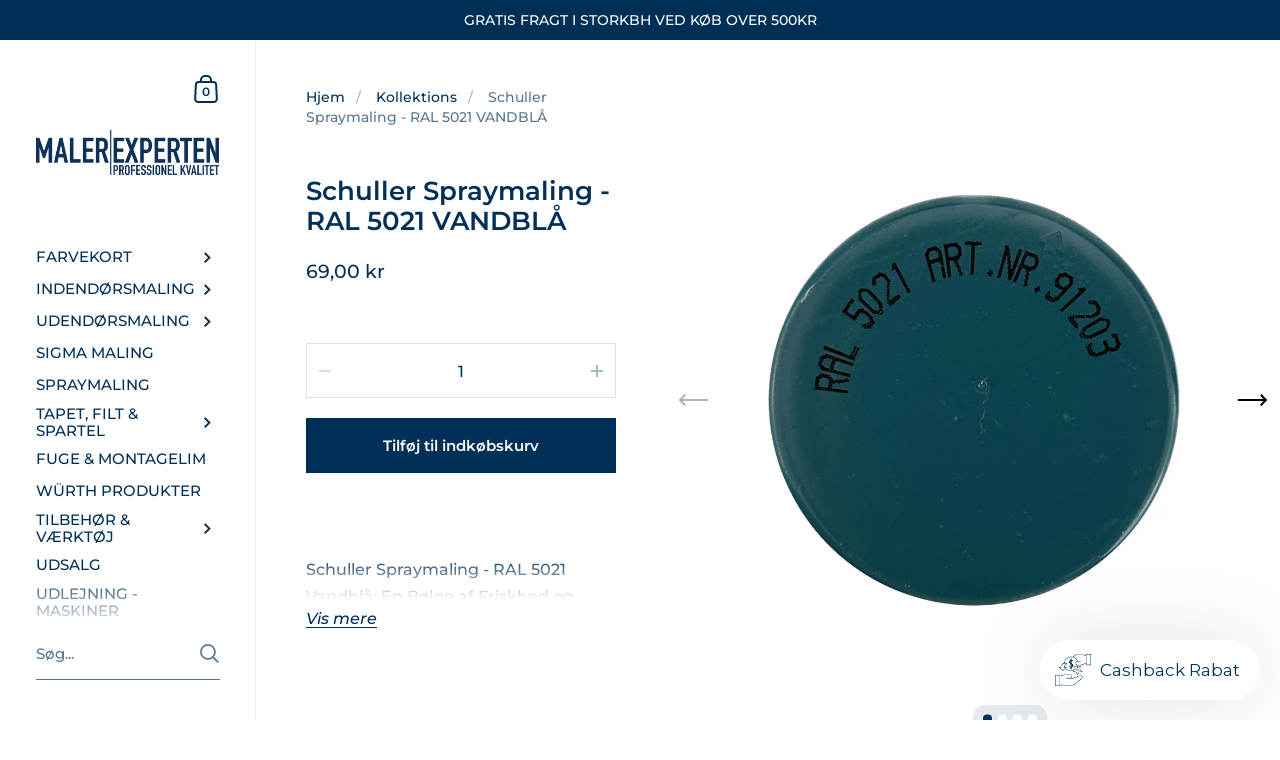

--- FILE ---
content_type: text/html; charset=utf-8
request_url: https://www.malerexperten.dk/products/spraymaling-ral-5021-vandbla
body_size: 26029
content:
<!doctype html>
<html class="no-js" lang="da">
<head>
 <!-- Google Tag Manager -->
<script>(function(w,d,s,l,i){w[l]=w[l]||[];w[l].push({'gtm.start':
new Date().getTime(),event:'gtm.js'});var f=d.getElementsByTagName(s)[0],
j=d.createElement(s),dl=l!='dataLayer'?'&l='+l:'';j.async=true;j.src=
'https://www.googletagmanager.com/gtm.js?id='+i+dl;f.parentNode.insertBefore(j,f);
})(window,document,'script','dataLayer','GTM-MGW6ZMRG');</script>
<!-- End Google Tag Manager -->
	<meta charset="utf-8">
  <meta http-equiv="X-UA-Compatible" content="IE=edge,chrome=1">
  <meta name="viewport" content="width=device-width, initial-scale=1.0, height=device-height, minimum-scale=1.0"><link rel="shortcut icon" href="//www.malerexperten.dk/cdn/shop/files/MALEREXPERTEN.DK_f53a6c61-891f-4642-8373-ced5ab50c028.png?crop=center&height=32&v=1709839199&width=32" type="image/png" /><title>Schuller Spraymaling - RAL 5021 VANDBLÅ &ndash; MALEREXPERTEN
</title><meta name="description" content="Type: Akrylbaseret spraymaling Finish: Højglans Farve: RAL 5021 Vandblå Anvendelsesområder: Metal, træ, glas, sten, papir og mange kunststoffer"><meta property="og:type" content="product">
  <meta property="og:title" content="Schuller Spraymaling - RAL 5021 VANDBLÅ"><meta property="og:image" content="http://www.malerexperten.dk/cdn/shop/files/RAL-5021-KLAR.jpg?v=1693828447&width=1024">
    <meta property="og:image:secure_url" content="https://www.malerexperten.dk/cdn/shop/files/RAL-5021-KLAR.jpg?v=1693828447&width=1024">
    <meta property="og:image:width" content="1024">
    <meta property="og:image:height" content="1024"><meta property="og:image" content="http://www.malerexperten.dk/cdn/shop/files/RAL-5021-daase-KLAR.jpg?v=1693828446&width=1024">
    <meta property="og:image:secure_url" content="https://www.malerexperten.dk/cdn/shop/files/RAL-5021-daase-KLAR.jpg?v=1693828446&width=1024">
    <meta property="og:image:width" content="1024">
    <meta property="og:image:height" content="1024"><meta property="og:image" content="http://www.malerexperten.dk/cdn/shop/files/Bagside1-KLAR_a048c0dd-7f3c-432e-b632-cb3c3fd94a7d.jpg?v=1693828463&width=1024">
    <meta property="og:image:secure_url" content="https://www.malerexperten.dk/cdn/shop/files/Bagside1-KLAR_a048c0dd-7f3c-432e-b632-cb3c3fd94a7d.jpg?v=1693828463&width=1024">
    <meta property="og:image:width" content="1024">
    <meta property="og:image:height" content="1024"><meta property="product:price:amount" content="69,00">
  <meta property="product:price:currency" content="DKK">
  <meta property="product:availability" content="in stock"><meta property="og:description" content="Type: Akrylbaseret spraymaling Finish: Højglans Farve: RAL 5021 Vandblå Anvendelsesområder: Metal, træ, glas, sten, papir og mange kunststoffer"><meta property="og:url" content="https://www.malerexperten.dk/products/spraymaling-ral-5021-vandbla">
<meta property="og:site_name" content="MALEREXPERTEN">

<meta name="twitter:card" content="summary"><meta name="twitter:title" content="Schuller Spraymaling - RAL 5021 VANDBLÅ">
  <meta name="twitter:description" content="  Schuller Spraymaling - RAL 5021 Vandblå: En Bølge af Friskhed og Elegance Oplev den forfriskende effekt af Schuller Spraymaling i RAL 5021 Vandblå, en farve, der indfanger essensen af ro og friskhed. Denne tiltalende blå nuance er perfekt til at tilføje et strejf af elegance og ro til ethvert projekt, og med en pris på kun 65,00 kr for en 400 ml dåse, tilbyder den en overkommelig måde at omdanne dine omgivelser på. Produktbeskrivelse Schuller Spraymaling - RAL 5021 Vandblå er designet til at give en blank finish og kan anvendes på en mangfoldighed af overflader, herunder metal, træ, glas, sten, papir og mange kunststoffer. Denne hurtigttørrende akryllak er ideel til både hobbybrugere og professionelle, og dens højglansfinish sikrer et flot og professionelt resultat hver gang. Specifikationer Type: Akrylbaseret spraymaling Finish: Højglans Farve: RAL 5021 Vandblå Anvendelsesområder: Metal, træ,">
  <meta name="twitter:image" content="https://www.malerexperten.dk/cdn/shop/files/RAL-5021-KLAR.jpg?crop=center&height=600&v=1693828447&width=600"><script type="application/ld+json">
  {
    "@context": "http://schema.org",
    "@type": "Product",
    "offers": [{
          "@type": "Offer",
          "name": "Default Title",
          "availability":"https://schema.org/InStock",
          "price": 69.0,
          "priceCurrency": "DKK",
          "priceValidUntil": "2026-01-31","sku": "91203","url": "/products/spraymaling-ral-5021-vandbla/products/spraymaling-ral-5021-vandbla?variant=47045319819612"
        }],"gtin13": "9002588912035",
      "productId": "9002588912035","brand": {
      "@type": "Thing",
      "name": "Schuller"
    },
    "name": "Schuller Spraymaling - RAL 5021 VANDBLÅ",
    "description": " \n\n\n\n\n\n\n\n\nSchuller Spraymaling - RAL 5021 Vandblå: En Bølge af Friskhed og Elegance\nOplev den forfriskende effekt af Schuller Spraymaling i RAL 5021 Vandblå, en farve, der indfanger essensen af ro og friskhed. Denne tiltalende blå nuance er perfekt til at tilføje et strejf af elegance og ro til ethvert projekt, og med en pris på kun 65,00 kr for en 400 ml dåse, tilbyder den en overkommelig måde at omdanne dine omgivelser på.\nProduktbeskrivelse\nSchuller Spraymaling - RAL 5021 Vandblå er designet til at give en blank finish og kan anvendes på en mangfoldighed af overflader, herunder metal, træ, glas, sten, papir og mange kunststoffer. Denne hurtigttørrende akryllak er ideel til både hobbybrugere og professionelle, og dens højglansfinish sikrer et flot og professionelt resultat hver gang.\nSpecifikationer\n\n\nType: Akrylbaseret spraymaling\n\nFinish: Højglans\n\nFarve: RAL 5021 Vandblå\n\nAnvendelsesområder: Metal, træ, glas, sten, papir og mange kunststoffer\n\nIndhold: 400 ml\n\nEgenskaber:\n\nHurtigttørrende\nFremragende dækkeevne\nVejrbestandig\nStød- og ridseresistent\nGulner ikke over tid\nSelvrensende ventil\n\n\n\nVejledning til brug\nFor at opnå de bedste resultater med Schuller Spraymaling, følg disse enkle trin:\n\n\nForberedelse: Sørg for, at overfladen er ren, tør og fri for urenheder. Anvend eventuelt en primer for bedre vedhæftning.\n\nRyst dåsen: Ryst spraydåsen kraftigt i mindst et minut før brug for at sikre en ensartet farve og konsistens.\n\nPåføring: Hold dåsen ca. 20-30 cm fra overfladen. Påfør malingen i jævne, hurtige strøg, og lad hvert lag tørre i nogle minutter før næste påføring.\n\nAfslutning: Efter endt påføring, lad malingen tørre helt, normalt inden for 24 timer, før genstanden tages i brug.\n\nHvorfor vælge Schuller Spraymaling - RAL 5021 Vandblå?\nSchuller Spraymaling i RAL 5021 Vandblå er ikke bare en praktisk løsning, men også en æstetisk tilføjelse til dine projekter. Dens modstandsdygtighed mod vejrforhold og daglig slitage sikrer, at dine malede genstande vil se friske og nye ud i mange år. Den selvrensende ventil sikrer en problemfri anvendelse, hvilket gør det nemt at opnå professionelle resultater uden klumper eller ujævnheder.\nFor yderligere information eller personlig vejledning, besøg vores butik på Slagelsegade 6, 2100 København Ø. Vores erfarne personale vil hjælpe dig med at vælge den rette farve og de bedste teknikker for dit projekt. Uanset om du fornyer møbler, opdaterer interiøret eller laver kunst, vil Schuller Spraymaling i RAL 5021 Vandblå tilføre dit arbejde en dimension af ro og skønhed.\nTelefon: 30200250\n\n\n\n\n\n\n\n\n\n\n\n\n\n\n\n\n\n\n\n\n\n\n\n\n\n\n\n\n\n\nSchuller Spraymaling i RAL 5021 Vandblå: En afsluttende overvejelse om dette alsidige og æstetiske produkt\nSchuller Spraymaling i RAL 5021 Vandblå repræsenterer en optimal løsning for både DIY-entusiaster og professionelle håndværkere, der søger at tilføje en touch af ro og elegance til deres projekter. Denne produktanmeldelse har undersøgt de mange fordele og egenskaber ved denne alsidige spraymaling, som skiller sig ud med sin æstetiske appel og funktionelle styrker. Fra dens hurtigttørrende egenskaber til dens imponerende holdbarhed og alsidighed, tilbyder Schuller Spraymaling en pålidelig løsning, der imødekommer et bredt spektrum af behov og præferencer.\nHvorfor vælge Schuller Spraymaling i RAL 5021 Vandblå?\n\n\nÆstetisk Appel: RAL 5021 Vandblå er ikke bare en farve; det er en følelse. Denne dybe, beroligende nuance af blå kan forvandle ethvert rum eller objekt og tilføje en følelse af ro og friskhed. Dens evne til at efterligne farverne i naturen gør den ideel til projekter, der kræver en naturlig eller beroligende æstetik.\n\n\nFremragende Dækkeevne og Finish: Med Schuller Spraymaling opnår du en ensartet, højglans finish, der ikke kun ser professionel ud, men også varer længe. Den fremragende dækkeevne sikrer, at selv mindre mængder maling kan gå langt, hvilket gør det til en økonomisk valgmulighed for store projekter.\n\n\nAlsidighed: En af de største fordele ved denne spraymaling er dens alsidighed. Den kan anvendes på en række forskellige overflader som metal, træ, glas, og mere, hvilket gør den til en enkeltstående løsning for en række forskellige malerprojekter, både indendørs og udendørs.\n\n\nHoldbarhed: Schuller Spraymaling er designet til at modstå de elementer, det udsættes for, inklusive stød, ridser og vejrpåvirkninger. Denne vejrbestandighed gør den ideel til udendørs projekter, hvor holdbarhed er nødvendig for at modstå regn, vind og sol.\n\n\nBrugervenlighed: Den selvrensende ventil er en særlig fordel, som sikrer, at spraymalingen forbliver fri for tilstopning, hvilket gør påføringsprocessen glat og problemfri. Dette er især værdifuldt for dem, der måske ikke har professionel malingerfaring.\n\n\nAfsluttende tanker\nSchuller Spraymaling i RAL 5021 Vandblå er mere end blot en maling; det er en investering i dine kreative og professionelle projekter. Med dens kombination af æstetisk skønhed, funktionelle styrker, og økonomisk effektivitet, tilbyder den en omkostningseffektiv løsning, der ikke går på kompromis med kvaliteten. Uanset om du er en erfaren maler eller en hobbyist, vil denne spraymaling hjælpe dig med at opnå dine kreative visioner med stil og holdbarhed.\nFor dem, der ønsker at se farven i virkeligheden og diskutere anvendelsesmuligheder, anbefales et besøg til vores butik på Slagelsegade 6, 2100 København Ø, hvor vores kyndige personale står klar til at tilbyde personlig vejledning og support. Skab varige, smukke resultater med Schuller Spraymaling, og oplev hvordan dine projekter kan transformeres med blot et enkelt strøg af RAL 5021 Vandblå.\n\n\n\n\n\n\n\n",
    "category": "Spraymaling",
    "url": "/products/spraymaling-ral-5021-vandbla/products/spraymaling-ral-5021-vandbla",
    "sku": "91203",
    "image": {
      "@type": "ImageObject",
      "url": "https://www.malerexperten.dk/cdn/shop/files/RAL-5021-KLAR.jpg?v=1693828447&width=1024",
      "image": "https://www.malerexperten.dk/cdn/shop/files/RAL-5021-KLAR.jpg?v=1693828447&width=1024",
      "name": "Schuller Spraymaling - RAL 5021 VANDBLÅ",
      "width": "1024",
      "height": "1024"
    }
  }
  </script><script type="application/ld+json">
  {
    "@context": "http://schema.org",
    "@type": "BreadcrumbList",
  "itemListElement": [{
      "@type": "ListItem",
      "position": 1,
      "name": "Hjem",
      "item": "https://www.malerexperten.dk"
    },{
          "@type": "ListItem",
          "position": 2,
          "name": "Schuller Spraymaling - RAL 5021 VANDBLÅ",
          "item": "https://www.malerexperten.dk/products/spraymaling-ral-5021-vandbla"
        }]
  }
  </script><script type="application/ld+json">
  {
    "@context": "http://schema.org",
    "@type" : "Organization",
  "name" : "MALEREXPERTEN",
  "url" : "https://www.malerexperten.dk",
  "potentialAction": {
    "@type": "SearchAction",
    "target": "/search?q={search_term}",
    "query-input": "required name=search_term"
  }
  }
  </script><link rel="canonical" href="https://www.malerexperten.dk/products/spraymaling-ral-5021-vandbla">

  <link rel="preconnect" href="https://cdn.shopify.com"><link rel="preconnect" href="https://fonts.shopifycdn.com" crossorigin><link rel="preload" as="image" href="//www.malerexperten.dk/cdn/shop/files/RAL-5021-KLAR.jpg?v=1693828447&width=480" imagesrcset="//www.malerexperten.dk/cdn/shop/files/RAL-5021-KLAR.jpg?v=1693828447&width=360 360w,//www.malerexperten.dk/cdn/shop/files/RAL-5021-KLAR.jpg?v=1693828447&width=480 480w,//www.malerexperten.dk/cdn/shop/files/RAL-5021-KLAR.jpg?v=1693828447&width=640 640w,//www.malerexperten.dk/cdn/shop/files/RAL-5021-KLAR.jpg?v=1693828447&width=840 840w,//www.malerexperten.dk/cdn/shop/files/RAL-5021-KLAR.jpg?v=1693828447&width=1080 1080w,//www.malerexperten.dk/cdn/shop/files/RAL-5021-KLAR.jpg?v=1693828447&width=1280 1280w,//www.malerexperten.dk/cdn/shop/files/RAL-5021-KLAR.jpg?v=1693828447&width=1540 1540w,//www.malerexperten.dk/cdn/shop/files/RAL-5021-KLAR.jpg?v=1693828447&width=1860 1860w,//www.malerexperten.dk/cdn/shop/files/RAL-5021-KLAR.jpg?v=1693828447&width=2100 2100w" imagesizes="(max-width: 767px) 100vw, 70vw"><link rel="preload" href="//www.malerexperten.dk/cdn/fonts/montserrat/montserrat_n6.1326b3e84230700ef15b3a29fb520639977513e0.woff2" as="font" type="font/woff2" crossorigin><link rel="preload" href="//www.malerexperten.dk/cdn/fonts/montserrat/montserrat_n5.07ef3781d9c78c8b93c98419da7ad4fbeebb6635.woff2" as="font" type="font/woff2" crossorigin><style type="text/css">@font-face {
  font-family: Montserrat;
  font-weight: 600;
  font-style: normal;
  font-display: swap;
  src: url("//www.malerexperten.dk/cdn/fonts/montserrat/montserrat_n6.1326b3e84230700ef15b3a29fb520639977513e0.woff2") format("woff2"),
       url("//www.malerexperten.dk/cdn/fonts/montserrat/montserrat_n6.652f051080eb14192330daceed8cd53dfdc5ead9.woff") format("woff");
}
@font-face {
  font-family: Montserrat;
  font-weight: 500;
  font-style: normal;
  font-display: swap;
  src: url("//www.malerexperten.dk/cdn/fonts/montserrat/montserrat_n5.07ef3781d9c78c8b93c98419da7ad4fbeebb6635.woff2") format("woff2"),
       url("//www.malerexperten.dk/cdn/fonts/montserrat/montserrat_n5.adf9b4bd8b0e4f55a0b203cdd84512667e0d5e4d.woff") format("woff");
}
@font-face {
  font-family: Montserrat;
  font-weight: 500;
  font-style: normal;
  font-display: swap;
  src: url("//www.malerexperten.dk/cdn/fonts/montserrat/montserrat_n5.07ef3781d9c78c8b93c98419da7ad4fbeebb6635.woff2") format("woff2"),
       url("//www.malerexperten.dk/cdn/fonts/montserrat/montserrat_n5.adf9b4bd8b0e4f55a0b203cdd84512667e0d5e4d.woff") format("woff");
}
@font-face {
  font-family: Montserrat;
  font-weight: 600;
  font-style: normal;
  font-display: swap;
  src: url("//www.malerexperten.dk/cdn/fonts/montserrat/montserrat_n6.1326b3e84230700ef15b3a29fb520639977513e0.woff2") format("woff2"),
       url("//www.malerexperten.dk/cdn/fonts/montserrat/montserrat_n6.652f051080eb14192330daceed8cd53dfdc5ead9.woff") format("woff");
}
@font-face {
  font-family: Montserrat;
  font-weight: 700;
  font-style: normal;
  font-display: swap;
  src: url("//www.malerexperten.dk/cdn/fonts/montserrat/montserrat_n7.3c434e22befd5c18a6b4afadb1e3d77c128c7939.woff2") format("woff2"),
       url("//www.malerexperten.dk/cdn/fonts/montserrat/montserrat_n7.5d9fa6e2cae713c8fb539a9876489d86207fe957.woff") format("woff");
}
@font-face {
  font-family: Montserrat;
  font-weight: 500;
  font-style: italic;
  font-display: swap;
  src: url("//www.malerexperten.dk/cdn/fonts/montserrat/montserrat_i5.d3a783eb0cc26f2fda1e99d1dfec3ebaea1dc164.woff2") format("woff2"),
       url("//www.malerexperten.dk/cdn/fonts/montserrat/montserrat_i5.76d414ea3d56bb79ef992a9c62dce2e9063bc062.woff") format("woff");
}
@font-face {
  font-family: Montserrat;
  font-weight: 700;
  font-style: italic;
  font-display: swap;
  src: url("//www.malerexperten.dk/cdn/fonts/montserrat/montserrat_i7.a0d4a463df4f146567d871890ffb3c80408e7732.woff2") format("woff2"),
       url("//www.malerexperten.dk/cdn/fonts/montserrat/montserrat_i7.f6ec9f2a0681acc6f8152c40921d2a4d2e1a2c78.woff") format("woff");
}
:root {

    /* Color variables - SIDEBAR */

    --color-sidebar-bg: 255, 255, 255;
    --color-sidebar-mobile-border: #e0e0e0;

    --color-sidebar-txt: 0, 48, 87;
    --color-sidebar-txt-foreground: 255, 255, 255;

    --color-sidebar-accent: 0, 48, 87;
    --color-sidebar-accent-foreground: 255, 255, 255;

    /* Color variables - BODY */

    --color-body-bg: 255, 255, 255;

    --color-body-txt: 0, 48, 87;
    --color-body-txt-foreground: 255, 255, 255;

    --color-body-accent: 0, 48, 87;
    --color-body-accent-foreground: 255, 255, 255;

    /* Color variables - FOOTER */

    --color-footer-bg: 0, 48, 87;
    --color-footer-txt: 255, 255, 255;
    --color-footer-accent: 85, 137, 175;

    /* Color variables - SPI */

    --color-body-text: #003057;
    --color-body: #ffffff;
    --color-bg: #ffffff;

    /* Font variables */

    --base-headings-size: 22;
    --base-body-size: 16;
    --base-body-size-alt: 18;

    --font-stack-headings: Montserrat, sans-serif;
    --font-weight-headings: 600;
    --font-style-headings: normal;

    --font-stack-body: Montserrat, sans-serif;
    --font-weight-body: 500;
    --font-style-body: normal;--font-weight-body-medium: 500;--font-weight-body-semibold: 600;

    --font-weight-body-bold: 700;

  }

  select, .regular-select-cover {
    background-image: url("data:image/svg+xml,%3Csvg class='svg symbol symbol--arrow' xmlns='http://www.w3.org/2000/svg' width='24' height='24' fill='none'%3E%3Cpath fill-rule='evenodd' d='M13.828 14.414l4-4L16.414 9l-4 4-4-4L7 10.414l5.414 5.414 1.414-1.414z' fill='%23003057'%3E%3C/path%3E%3C/svg%3E") !important;
  }
  .sidebar-element .regular-select-cover,
  .sidebar-element select {
    background-image: url("data:image/svg+xml,%3Csvg class='svg symbol symbol--arrow' xmlns='http://www.w3.org/2000/svg' width='24' height='24' fill='none'%3E%3Cpath fill-rule='evenodd' d='M13.828 14.414l4-4L16.414 9l-4 4-4-4L7 10.414l5.414 5.414 1.414-1.414z' fill='%23003057'%3E%3C/path%3E%3C/svg%3E") !important;
  }
  .footer .regular-select-cover {
    background-image: url("data:image/svg+xml,%3Csvg class='svg symbol symbol--arrow' xmlns='http://www.w3.org/2000/svg' width='24' height='24' fill='none'%3E%3Cpath fill-rule='evenodd' d='M13.828 14.414l4-4L16.414 9l-4 4-4-4L7 10.414l5.414 5.414 1.414-1.414z' fill='%23ffffff'%3E%3C/path%3E%3C/svg%3E") !important;
  }
  
</style><link rel="preload" as="script" href="//www.malerexperten.dk/cdn/shop/t/4/assets/theme.js?v=30931621658101187871661935233">
  <link rel="preload" as="style" href="//www.malerexperten.dk/cdn/shop/t/4/assets/theme.css?v=73851905190414988781658079807">
  <link href="//www.malerexperten.dk/cdn/shop/t/4/assets/theme.css?v=73851905190414988781658079807" rel="stylesheet" type="text/css" media="all" />

	<script>window.performance && window.performance.mark && window.performance.mark('shopify.content_for_header.start');</script><meta name="google-site-verification" content="Rua6z0jHs-YEI26H4IaTcAY18SJXYuPtbndnXs8A6rk">
<meta name="facebook-domain-verification" content="02kwe4zjkpup0wveta1qyqhh22gso4">
<meta id="shopify-digital-wallet" name="shopify-digital-wallet" content="/62108041410/digital_wallets/dialog">
<link rel="alternate" type="application/json+oembed" href="https://www.malerexperten.dk/products/spraymaling-ral-5021-vandbla.oembed">
<script async="async" src="/checkouts/internal/preloads.js?locale=da-DK"></script>
<script id="shopify-features" type="application/json">{"accessToken":"d125df7fad052838e0b1d2ecbf9006d1","betas":["rich-media-storefront-analytics"],"domain":"www.malerexperten.dk","predictiveSearch":true,"shopId":62108041410,"locale":"da"}</script>
<script>var Shopify = Shopify || {};
Shopify.shop = "malerexperten.myshopify.com";
Shopify.locale = "da";
Shopify.currency = {"active":"DKK","rate":"1.0"};
Shopify.country = "DK";
Shopify.theme = {"name":"Kingdom","id":130468806850,"schema_name":"Kingdom","schema_version":"4.3.2","theme_store_id":725,"role":"main"};
Shopify.theme.handle = "null";
Shopify.theme.style = {"id":null,"handle":null};
Shopify.cdnHost = "www.malerexperten.dk/cdn";
Shopify.routes = Shopify.routes || {};
Shopify.routes.root = "/";</script>
<script type="module">!function(o){(o.Shopify=o.Shopify||{}).modules=!0}(window);</script>
<script>!function(o){function n(){var o=[];function n(){o.push(Array.prototype.slice.apply(arguments))}return n.q=o,n}var t=o.Shopify=o.Shopify||{};t.loadFeatures=n(),t.autoloadFeatures=n()}(window);</script>
<script id="shop-js-analytics" type="application/json">{"pageType":"product"}</script>
<script defer="defer" async type="module" src="//www.malerexperten.dk/cdn/shopifycloud/shop-js/modules/v2/client.init-shop-cart-sync_DCvV3KX5.da.esm.js"></script>
<script defer="defer" async type="module" src="//www.malerexperten.dk/cdn/shopifycloud/shop-js/modules/v2/chunk.common_DIrl18zW.esm.js"></script>
<script type="module">
  await import("//www.malerexperten.dk/cdn/shopifycloud/shop-js/modules/v2/client.init-shop-cart-sync_DCvV3KX5.da.esm.js");
await import("//www.malerexperten.dk/cdn/shopifycloud/shop-js/modules/v2/chunk.common_DIrl18zW.esm.js");

  window.Shopify.SignInWithShop?.initShopCartSync?.({"fedCMEnabled":true,"windoidEnabled":true});

</script>
<script>(function() {
  var isLoaded = false;
  function asyncLoad() {
    if (isLoaded) return;
    isLoaded = true;
    var urls = ["https:\/\/cdn.shopify.com\/s\/files\/1\/0184\/4255\/1360\/files\/haloroar-legal.min.js?v=1649374317\u0026shop=malerexperten.myshopify.com","https:\/\/ecommplugins-scripts.trustpilot.com\/v2.1\/js\/header.min.js?settings=eyJrZXkiOiJFN09tYTRUYkVLNFRFSVd6IiwicyI6ImVhbiJ9\u0026v=2.5\u0026shop=malerexperten.myshopify.com","https:\/\/ecommplugins-trustboxsettings.trustpilot.com\/malerexperten.myshopify.com.js?settings=1710676282645\u0026shop=malerexperten.myshopify.com","https:\/\/widget.trustpilot.com\/bootstrap\/v5\/tp.widget.sync.bootstrap.min.js?shop=malerexperten.myshopify.com","https:\/\/str.rise-ai.com\/?shop=malerexperten.myshopify.com","https:\/\/strn.rise-ai.com\/?shop=malerexperten.myshopify.com"];
    for (var i = 0; i < urls.length; i++) {
      var s = document.createElement('script');
      s.type = 'text/javascript';
      s.async = true;
      s.src = urls[i];
      var x = document.getElementsByTagName('script')[0];
      x.parentNode.insertBefore(s, x);
    }
  };
  if(window.attachEvent) {
    window.attachEvent('onload', asyncLoad);
  } else {
    window.addEventListener('load', asyncLoad, false);
  }
})();</script>
<script id="__st">var __st={"a":62108041410,"offset":3600,"reqid":"7fda2e27-30c1-4e83-ba6c-205d697266e8-1769031782","pageurl":"www.malerexperten.dk\/products\/spraymaling-ral-5021-vandbla","u":"ddf0e2af5f54","p":"product","rtyp":"product","rid":8522398990684};</script>
<script>window.ShopifyPaypalV4VisibilityTracking = true;</script>
<script id="captcha-bootstrap">!function(){'use strict';const t='contact',e='account',n='new_comment',o=[[t,t],['blogs',n],['comments',n],[t,'customer']],c=[[e,'customer_login'],[e,'guest_login'],[e,'recover_customer_password'],[e,'create_customer']],r=t=>t.map((([t,e])=>`form[action*='/${t}']:not([data-nocaptcha='true']) input[name='form_type'][value='${e}']`)).join(','),a=t=>()=>t?[...document.querySelectorAll(t)].map((t=>t.form)):[];function s(){const t=[...o],e=r(t);return a(e)}const i='password',u='form_key',d=['recaptcha-v3-token','g-recaptcha-response','h-captcha-response',i],f=()=>{try{return window.sessionStorage}catch{return}},m='__shopify_v',_=t=>t.elements[u];function p(t,e,n=!1){try{const o=window.sessionStorage,c=JSON.parse(o.getItem(e)),{data:r}=function(t){const{data:e,action:n}=t;return t[m]||n?{data:e,action:n}:{data:t,action:n}}(c);for(const[e,n]of Object.entries(r))t.elements[e]&&(t.elements[e].value=n);n&&o.removeItem(e)}catch(o){console.error('form repopulation failed',{error:o})}}const l='form_type',E='cptcha';function T(t){t.dataset[E]=!0}const w=window,h=w.document,L='Shopify',v='ce_forms',y='captcha';let A=!1;((t,e)=>{const n=(g='f06e6c50-85a8-45c8-87d0-21a2b65856fe',I='https://cdn.shopify.com/shopifycloud/storefront-forms-hcaptcha/ce_storefront_forms_captcha_hcaptcha.v1.5.2.iife.js',D={infoText:'Beskyttet af hCaptcha',privacyText:'Beskyttelse af persondata',termsText:'Vilkår'},(t,e,n)=>{const o=w[L][v],c=o.bindForm;if(c)return c(t,g,e,D).then(n);var r;o.q.push([[t,g,e,D],n]),r=I,A||(h.body.append(Object.assign(h.createElement('script'),{id:'captcha-provider',async:!0,src:r})),A=!0)});var g,I,D;w[L]=w[L]||{},w[L][v]=w[L][v]||{},w[L][v].q=[],w[L][y]=w[L][y]||{},w[L][y].protect=function(t,e){n(t,void 0,e),T(t)},Object.freeze(w[L][y]),function(t,e,n,w,h,L){const[v,y,A,g]=function(t,e,n){const i=e?o:[],u=t?c:[],d=[...i,...u],f=r(d),m=r(i),_=r(d.filter((([t,e])=>n.includes(e))));return[a(f),a(m),a(_),s()]}(w,h,L),I=t=>{const e=t.target;return e instanceof HTMLFormElement?e:e&&e.form},D=t=>v().includes(t);t.addEventListener('submit',(t=>{const e=I(t);if(!e)return;const n=D(e)&&!e.dataset.hcaptchaBound&&!e.dataset.recaptchaBound,o=_(e),c=g().includes(e)&&(!o||!o.value);(n||c)&&t.preventDefault(),c&&!n&&(function(t){try{if(!f())return;!function(t){const e=f();if(!e)return;const n=_(t);if(!n)return;const o=n.value;o&&e.removeItem(o)}(t);const e=Array.from(Array(32),(()=>Math.random().toString(36)[2])).join('');!function(t,e){_(t)||t.append(Object.assign(document.createElement('input'),{type:'hidden',name:u})),t.elements[u].value=e}(t,e),function(t,e){const n=f();if(!n)return;const o=[...t.querySelectorAll(`input[type='${i}']`)].map((({name:t})=>t)),c=[...d,...o],r={};for(const[a,s]of new FormData(t).entries())c.includes(a)||(r[a]=s);n.setItem(e,JSON.stringify({[m]:1,action:t.action,data:r}))}(t,e)}catch(e){console.error('failed to persist form',e)}}(e),e.submit())}));const S=(t,e)=>{t&&!t.dataset[E]&&(n(t,e.some((e=>e===t))),T(t))};for(const o of['focusin','change'])t.addEventListener(o,(t=>{const e=I(t);D(e)&&S(e,y())}));const B=e.get('form_key'),M=e.get(l),P=B&&M;t.addEventListener('DOMContentLoaded',(()=>{const t=y();if(P)for(const e of t)e.elements[l].value===M&&p(e,B);[...new Set([...A(),...v().filter((t=>'true'===t.dataset.shopifyCaptcha))])].forEach((e=>S(e,t)))}))}(h,new URLSearchParams(w.location.search),n,t,e,['guest_login'])})(!0,!0)}();</script>
<script integrity="sha256-4kQ18oKyAcykRKYeNunJcIwy7WH5gtpwJnB7kiuLZ1E=" data-source-attribution="shopify.loadfeatures" defer="defer" src="//www.malerexperten.dk/cdn/shopifycloud/storefront/assets/storefront/load_feature-a0a9edcb.js" crossorigin="anonymous"></script>
<script data-source-attribution="shopify.dynamic_checkout.dynamic.init">var Shopify=Shopify||{};Shopify.PaymentButton=Shopify.PaymentButton||{isStorefrontPortableWallets:!0,init:function(){window.Shopify.PaymentButton.init=function(){};var t=document.createElement("script");t.src="https://www.malerexperten.dk/cdn/shopifycloud/portable-wallets/latest/portable-wallets.da.js",t.type="module",document.head.appendChild(t)}};
</script>
<script data-source-attribution="shopify.dynamic_checkout.buyer_consent">
  function portableWalletsHideBuyerConsent(e){var t=document.getElementById("shopify-buyer-consent"),n=document.getElementById("shopify-subscription-policy-button");t&&n&&(t.classList.add("hidden"),t.setAttribute("aria-hidden","true"),n.removeEventListener("click",e))}function portableWalletsShowBuyerConsent(e){var t=document.getElementById("shopify-buyer-consent"),n=document.getElementById("shopify-subscription-policy-button");t&&n&&(t.classList.remove("hidden"),t.removeAttribute("aria-hidden"),n.addEventListener("click",e))}window.Shopify?.PaymentButton&&(window.Shopify.PaymentButton.hideBuyerConsent=portableWalletsHideBuyerConsent,window.Shopify.PaymentButton.showBuyerConsent=portableWalletsShowBuyerConsent);
</script>
<script data-source-attribution="shopify.dynamic_checkout.cart.bootstrap">document.addEventListener("DOMContentLoaded",(function(){function t(){return document.querySelector("shopify-accelerated-checkout-cart, shopify-accelerated-checkout")}if(t())Shopify.PaymentButton.init();else{new MutationObserver((function(e,n){t()&&(Shopify.PaymentButton.init(),n.disconnect())})).observe(document.body,{childList:!0,subtree:!0})}}));
</script>
<script id='scb4127' type='text/javascript' async='' src='https://www.malerexperten.dk/cdn/shopifycloud/privacy-banner/storefront-banner.js'></script><script id="sections-script" data-sections="product-recommendations" defer="defer" src="//www.malerexperten.dk/cdn/shop/t/4/compiled_assets/scripts.js?v=1558"></script>
<script>window.performance && window.performance.mark && window.performance.mark('shopify.content_for_header.end');</script>
<noscript>
    <link rel="stylesheet" href="//www.malerexperten.dk/cdn/shop/t/4/assets/theme-noscript.css?v=130426846282683075591658079807">
  </noscript>

  <script>
    const ProductGalleryResizeHelper = productGallery => {
      if ( ( window.innerWidth >= 768 && productGallery.classList.contains('product-gallery--slider') ) || ( window.innerWidth < 1024 && window.innerWidth >= 768 ) ) {
        productGallery.querySelectorAll('.lazy-image').forEach(elm=>{
          const gutter = "image"==elm.parentNode.dataset.productMediaType||1024>window.innerWidth?0:productGallery.classList.contains("product-gallery--thumbnails")?productGallery.classList.contains("product-gallery--gutter")?110:100:productGallery.classList.contains("product-gallery--gutter")?70:50;
          elm.parentNode.style.width = ( ( productGallery.offsetHeight - gutter ) * elm.dataset.ratio ) + 'px';
        });
      } else {
        productGallery.querySelectorAll('.lazy-image').forEach(elm=>{
          elm.parentNode.style.width = '';
        });
      }
    }
  </script>

<link href="https://monorail-edge.shopifysvc.com" rel="dns-prefetch">
<script>(function(){if ("sendBeacon" in navigator && "performance" in window) {try {var session_token_from_headers = performance.getEntriesByType('navigation')[0].serverTiming.find(x => x.name == '_s').description;} catch {var session_token_from_headers = undefined;}var session_cookie_matches = document.cookie.match(/_shopify_s=([^;]*)/);var session_token_from_cookie = session_cookie_matches && session_cookie_matches.length === 2 ? session_cookie_matches[1] : "";var session_token = session_token_from_headers || session_token_from_cookie || "";function handle_abandonment_event(e) {var entries = performance.getEntries().filter(function(entry) {return /monorail-edge.shopifysvc.com/.test(entry.name);});if (!window.abandonment_tracked && entries.length === 0) {window.abandonment_tracked = true;var currentMs = Date.now();var navigation_start = performance.timing.navigationStart;var payload = {shop_id: 62108041410,url: window.location.href,navigation_start,duration: currentMs - navigation_start,session_token,page_type: "product"};window.navigator.sendBeacon("https://monorail-edge.shopifysvc.com/v1/produce", JSON.stringify({schema_id: "online_store_buyer_site_abandonment/1.1",payload: payload,metadata: {event_created_at_ms: currentMs,event_sent_at_ms: currentMs}}));}}window.addEventListener('pagehide', handle_abandonment_event);}}());</script>
<script id="web-pixels-manager-setup">(function e(e,d,r,n,o){if(void 0===o&&(o={}),!Boolean(null===(a=null===(i=window.Shopify)||void 0===i?void 0:i.analytics)||void 0===a?void 0:a.replayQueue)){var i,a;window.Shopify=window.Shopify||{};var t=window.Shopify;t.analytics=t.analytics||{};var s=t.analytics;s.replayQueue=[],s.publish=function(e,d,r){return s.replayQueue.push([e,d,r]),!0};try{self.performance.mark("wpm:start")}catch(e){}var l=function(){var e={modern:/Edge?\/(1{2}[4-9]|1[2-9]\d|[2-9]\d{2}|\d{4,})\.\d+(\.\d+|)|Firefox\/(1{2}[4-9]|1[2-9]\d|[2-9]\d{2}|\d{4,})\.\d+(\.\d+|)|Chrom(ium|e)\/(9{2}|\d{3,})\.\d+(\.\d+|)|(Maci|X1{2}).+ Version\/(15\.\d+|(1[6-9]|[2-9]\d|\d{3,})\.\d+)([,.]\d+|)( \(\w+\)|)( Mobile\/\w+|) Safari\/|Chrome.+OPR\/(9{2}|\d{3,})\.\d+\.\d+|(CPU[ +]OS|iPhone[ +]OS|CPU[ +]iPhone|CPU IPhone OS|CPU iPad OS)[ +]+(15[._]\d+|(1[6-9]|[2-9]\d|\d{3,})[._]\d+)([._]\d+|)|Android:?[ /-](13[3-9]|1[4-9]\d|[2-9]\d{2}|\d{4,})(\.\d+|)(\.\d+|)|Android.+Firefox\/(13[5-9]|1[4-9]\d|[2-9]\d{2}|\d{4,})\.\d+(\.\d+|)|Android.+Chrom(ium|e)\/(13[3-9]|1[4-9]\d|[2-9]\d{2}|\d{4,})\.\d+(\.\d+|)|SamsungBrowser\/([2-9]\d|\d{3,})\.\d+/,legacy:/Edge?\/(1[6-9]|[2-9]\d|\d{3,})\.\d+(\.\d+|)|Firefox\/(5[4-9]|[6-9]\d|\d{3,})\.\d+(\.\d+|)|Chrom(ium|e)\/(5[1-9]|[6-9]\d|\d{3,})\.\d+(\.\d+|)([\d.]+$|.*Safari\/(?![\d.]+ Edge\/[\d.]+$))|(Maci|X1{2}).+ Version\/(10\.\d+|(1[1-9]|[2-9]\d|\d{3,})\.\d+)([,.]\d+|)( \(\w+\)|)( Mobile\/\w+|) Safari\/|Chrome.+OPR\/(3[89]|[4-9]\d|\d{3,})\.\d+\.\d+|(CPU[ +]OS|iPhone[ +]OS|CPU[ +]iPhone|CPU IPhone OS|CPU iPad OS)[ +]+(10[._]\d+|(1[1-9]|[2-9]\d|\d{3,})[._]\d+)([._]\d+|)|Android:?[ /-](13[3-9]|1[4-9]\d|[2-9]\d{2}|\d{4,})(\.\d+|)(\.\d+|)|Mobile Safari.+OPR\/([89]\d|\d{3,})\.\d+\.\d+|Android.+Firefox\/(13[5-9]|1[4-9]\d|[2-9]\d{2}|\d{4,})\.\d+(\.\d+|)|Android.+Chrom(ium|e)\/(13[3-9]|1[4-9]\d|[2-9]\d{2}|\d{4,})\.\d+(\.\d+|)|Android.+(UC? ?Browser|UCWEB|U3)[ /]?(15\.([5-9]|\d{2,})|(1[6-9]|[2-9]\d|\d{3,})\.\d+)\.\d+|SamsungBrowser\/(5\.\d+|([6-9]|\d{2,})\.\d+)|Android.+MQ{2}Browser\/(14(\.(9|\d{2,})|)|(1[5-9]|[2-9]\d|\d{3,})(\.\d+|))(\.\d+|)|K[Aa][Ii]OS\/(3\.\d+|([4-9]|\d{2,})\.\d+)(\.\d+|)/},d=e.modern,r=e.legacy,n=navigator.userAgent;return n.match(d)?"modern":n.match(r)?"legacy":"unknown"}(),u="modern"===l?"modern":"legacy",c=(null!=n?n:{modern:"",legacy:""})[u],f=function(e){return[e.baseUrl,"/wpm","/b",e.hashVersion,"modern"===e.buildTarget?"m":"l",".js"].join("")}({baseUrl:d,hashVersion:r,buildTarget:u}),m=function(e){var d=e.version,r=e.bundleTarget,n=e.surface,o=e.pageUrl,i=e.monorailEndpoint;return{emit:function(e){var a=e.status,t=e.errorMsg,s=(new Date).getTime(),l=JSON.stringify({metadata:{event_sent_at_ms:s},events:[{schema_id:"web_pixels_manager_load/3.1",payload:{version:d,bundle_target:r,page_url:o,status:a,surface:n,error_msg:t},metadata:{event_created_at_ms:s}}]});if(!i)return console&&console.warn&&console.warn("[Web Pixels Manager] No Monorail endpoint provided, skipping logging."),!1;try{return self.navigator.sendBeacon.bind(self.navigator)(i,l)}catch(e){}var u=new XMLHttpRequest;try{return u.open("POST",i,!0),u.setRequestHeader("Content-Type","text/plain"),u.send(l),!0}catch(e){return console&&console.warn&&console.warn("[Web Pixels Manager] Got an unhandled error while logging to Monorail."),!1}}}}({version:r,bundleTarget:l,surface:e.surface,pageUrl:self.location.href,monorailEndpoint:e.monorailEndpoint});try{o.browserTarget=l,function(e){var d=e.src,r=e.async,n=void 0===r||r,o=e.onload,i=e.onerror,a=e.sri,t=e.scriptDataAttributes,s=void 0===t?{}:t,l=document.createElement("script"),u=document.querySelector("head"),c=document.querySelector("body");if(l.async=n,l.src=d,a&&(l.integrity=a,l.crossOrigin="anonymous"),s)for(var f in s)if(Object.prototype.hasOwnProperty.call(s,f))try{l.dataset[f]=s[f]}catch(e){}if(o&&l.addEventListener("load",o),i&&l.addEventListener("error",i),u)u.appendChild(l);else{if(!c)throw new Error("Did not find a head or body element to append the script");c.appendChild(l)}}({src:f,async:!0,onload:function(){if(!function(){var e,d;return Boolean(null===(d=null===(e=window.Shopify)||void 0===e?void 0:e.analytics)||void 0===d?void 0:d.initialized)}()){var d=window.webPixelsManager.init(e)||void 0;if(d){var r=window.Shopify.analytics;r.replayQueue.forEach((function(e){var r=e[0],n=e[1],o=e[2];d.publishCustomEvent(r,n,o)})),r.replayQueue=[],r.publish=d.publishCustomEvent,r.visitor=d.visitor,r.initialized=!0}}},onerror:function(){return m.emit({status:"failed",errorMsg:"".concat(f," has failed to load")})},sri:function(e){var d=/^sha384-[A-Za-z0-9+/=]+$/;return"string"==typeof e&&d.test(e)}(c)?c:"",scriptDataAttributes:o}),m.emit({status:"loading"})}catch(e){m.emit({status:"failed",errorMsg:(null==e?void 0:e.message)||"Unknown error"})}}})({shopId: 62108041410,storefrontBaseUrl: "https://www.malerexperten.dk",extensionsBaseUrl: "https://extensions.shopifycdn.com/cdn/shopifycloud/web-pixels-manager",monorailEndpoint: "https://monorail-edge.shopifysvc.com/unstable/produce_batch",surface: "storefront-renderer",enabledBetaFlags: ["2dca8a86"],webPixelsConfigList: [{"id":"1097400668","configuration":"{\"config\":\"{\\\"google_tag_ids\\\":[\\\"G-HWKT993RLV\\\",\\\"GT-KFT56K4T\\\"],\\\"target_country\\\":\\\"DK\\\",\\\"gtag_events\\\":[{\\\"type\\\":\\\"search\\\",\\\"action_label\\\":\\\"G-HWKT993RLV\\\"},{\\\"type\\\":\\\"begin_checkout\\\",\\\"action_label\\\":\\\"G-HWKT993RLV\\\"},{\\\"type\\\":\\\"view_item\\\",\\\"action_label\\\":[\\\"G-HWKT993RLV\\\",\\\"MC-LRW4TK2D26\\\"]},{\\\"type\\\":\\\"purchase\\\",\\\"action_label\\\":[\\\"G-HWKT993RLV\\\",\\\"MC-LRW4TK2D26\\\"]},{\\\"type\\\":\\\"page_view\\\",\\\"action_label\\\":[\\\"G-HWKT993RLV\\\",\\\"MC-LRW4TK2D26\\\"]},{\\\"type\\\":\\\"add_payment_info\\\",\\\"action_label\\\":\\\"G-HWKT993RLV\\\"},{\\\"type\\\":\\\"add_to_cart\\\",\\\"action_label\\\":\\\"G-HWKT993RLV\\\"}],\\\"enable_monitoring_mode\\\":false}\"}","eventPayloadVersion":"v1","runtimeContext":"OPEN","scriptVersion":"b2a88bafab3e21179ed38636efcd8a93","type":"APP","apiClientId":1780363,"privacyPurposes":[],"dataSharingAdjustments":{"protectedCustomerApprovalScopes":["read_customer_address","read_customer_email","read_customer_name","read_customer_personal_data","read_customer_phone"]}},{"id":"447152476","configuration":"{\"pixel_id\":\"1131685131478367\",\"pixel_type\":\"facebook_pixel\",\"metaapp_system_user_token\":\"-\"}","eventPayloadVersion":"v1","runtimeContext":"OPEN","scriptVersion":"ca16bc87fe92b6042fbaa3acc2fbdaa6","type":"APP","apiClientId":2329312,"privacyPurposes":["ANALYTICS","MARKETING","SALE_OF_DATA"],"dataSharingAdjustments":{"protectedCustomerApprovalScopes":["read_customer_address","read_customer_email","read_customer_name","read_customer_personal_data","read_customer_phone"]}},{"id":"239141212","configuration":"{\"shop_id\":\"62108041410\",\"shop_domain\":\"malerexperten.myshopify.com\"}","eventPayloadVersion":"v1","runtimeContext":"STRICT","scriptVersion":"5e3d5e1b5722d4cd4411ebb64270f974","type":"APP","apiClientId":5049969,"privacyPurposes":["ANALYTICS","MARKETING","SALE_OF_DATA"],"dataSharingAdjustments":{"protectedCustomerApprovalScopes":[]}},{"id":"shopify-app-pixel","configuration":"{}","eventPayloadVersion":"v1","runtimeContext":"STRICT","scriptVersion":"0450","apiClientId":"shopify-pixel","type":"APP","privacyPurposes":["ANALYTICS","MARKETING"]},{"id":"shopify-custom-pixel","eventPayloadVersion":"v1","runtimeContext":"LAX","scriptVersion":"0450","apiClientId":"shopify-pixel","type":"CUSTOM","privacyPurposes":["ANALYTICS","MARKETING"]}],isMerchantRequest: false,initData: {"shop":{"name":"MALEREXPERTEN","paymentSettings":{"currencyCode":"DKK"},"myshopifyDomain":"malerexperten.myshopify.com","countryCode":"DK","storefrontUrl":"https:\/\/www.malerexperten.dk"},"customer":null,"cart":null,"checkout":null,"productVariants":[{"price":{"amount":69.0,"currencyCode":"DKK"},"product":{"title":"Schuller Spraymaling - RAL 5021 VANDBLÅ","vendor":"Schuller","id":"8522398990684","untranslatedTitle":"Schuller Spraymaling - RAL 5021 VANDBLÅ","url":"\/products\/spraymaling-ral-5021-vandbla","type":"Spraymaling"},"id":"47045319819612","image":{"src":"\/\/www.malerexperten.dk\/cdn\/shop\/files\/RAL-5021-KLAR.jpg?v=1693828447"},"sku":"91203","title":"Default Title","untranslatedTitle":"Default Title"}],"purchasingCompany":null},},"https://www.malerexperten.dk/cdn","fcfee988w5aeb613cpc8e4bc33m6693e112",{"modern":"","legacy":""},{"shopId":"62108041410","storefrontBaseUrl":"https:\/\/www.malerexperten.dk","extensionBaseUrl":"https:\/\/extensions.shopifycdn.com\/cdn\/shopifycloud\/web-pixels-manager","surface":"storefront-renderer","enabledBetaFlags":"[\"2dca8a86\"]","isMerchantRequest":"false","hashVersion":"fcfee988w5aeb613cpc8e4bc33m6693e112","publish":"custom","events":"[[\"page_viewed\",{}],[\"product_viewed\",{\"productVariant\":{\"price\":{\"amount\":69.0,\"currencyCode\":\"DKK\"},\"product\":{\"title\":\"Schuller Spraymaling - RAL 5021 VANDBLÅ\",\"vendor\":\"Schuller\",\"id\":\"8522398990684\",\"untranslatedTitle\":\"Schuller Spraymaling - RAL 5021 VANDBLÅ\",\"url\":\"\/products\/spraymaling-ral-5021-vandbla\",\"type\":\"Spraymaling\"},\"id\":\"47045319819612\",\"image\":{\"src\":\"\/\/www.malerexperten.dk\/cdn\/shop\/files\/RAL-5021-KLAR.jpg?v=1693828447\"},\"sku\":\"91203\",\"title\":\"Default Title\",\"untranslatedTitle\":\"Default Title\"}}]]"});</script><script>
  window.ShopifyAnalytics = window.ShopifyAnalytics || {};
  window.ShopifyAnalytics.meta = window.ShopifyAnalytics.meta || {};
  window.ShopifyAnalytics.meta.currency = 'DKK';
  var meta = {"product":{"id":8522398990684,"gid":"gid:\/\/shopify\/Product\/8522398990684","vendor":"Schuller","type":"Spraymaling","handle":"spraymaling-ral-5021-vandbla","variants":[{"id":47045319819612,"price":6900,"name":"Schuller Spraymaling - RAL 5021 VANDBLÅ","public_title":null,"sku":"91203"}],"remote":false},"page":{"pageType":"product","resourceType":"product","resourceId":8522398990684,"requestId":"7fda2e27-30c1-4e83-ba6c-205d697266e8-1769031782"}};
  for (var attr in meta) {
    window.ShopifyAnalytics.meta[attr] = meta[attr];
  }
</script>
<script class="analytics">
  (function () {
    var customDocumentWrite = function(content) {
      var jquery = null;

      if (window.jQuery) {
        jquery = window.jQuery;
      } else if (window.Checkout && window.Checkout.$) {
        jquery = window.Checkout.$;
      }

      if (jquery) {
        jquery('body').append(content);
      }
    };

    var hasLoggedConversion = function(token) {
      if (token) {
        return document.cookie.indexOf('loggedConversion=' + token) !== -1;
      }
      return false;
    }

    var setCookieIfConversion = function(token) {
      if (token) {
        var twoMonthsFromNow = new Date(Date.now());
        twoMonthsFromNow.setMonth(twoMonthsFromNow.getMonth() + 2);

        document.cookie = 'loggedConversion=' + token + '; expires=' + twoMonthsFromNow;
      }
    }

    var trekkie = window.ShopifyAnalytics.lib = window.trekkie = window.trekkie || [];
    if (trekkie.integrations) {
      return;
    }
    trekkie.methods = [
      'identify',
      'page',
      'ready',
      'track',
      'trackForm',
      'trackLink'
    ];
    trekkie.factory = function(method) {
      return function() {
        var args = Array.prototype.slice.call(arguments);
        args.unshift(method);
        trekkie.push(args);
        return trekkie;
      };
    };
    for (var i = 0; i < trekkie.methods.length; i++) {
      var key = trekkie.methods[i];
      trekkie[key] = trekkie.factory(key);
    }
    trekkie.load = function(config) {
      trekkie.config = config || {};
      trekkie.config.initialDocumentCookie = document.cookie;
      var first = document.getElementsByTagName('script')[0];
      var script = document.createElement('script');
      script.type = 'text/javascript';
      script.onerror = function(e) {
        var scriptFallback = document.createElement('script');
        scriptFallback.type = 'text/javascript';
        scriptFallback.onerror = function(error) {
                var Monorail = {
      produce: function produce(monorailDomain, schemaId, payload) {
        var currentMs = new Date().getTime();
        var event = {
          schema_id: schemaId,
          payload: payload,
          metadata: {
            event_created_at_ms: currentMs,
            event_sent_at_ms: currentMs
          }
        };
        return Monorail.sendRequest("https://" + monorailDomain + "/v1/produce", JSON.stringify(event));
      },
      sendRequest: function sendRequest(endpointUrl, payload) {
        // Try the sendBeacon API
        if (window && window.navigator && typeof window.navigator.sendBeacon === 'function' && typeof window.Blob === 'function' && !Monorail.isIos12()) {
          var blobData = new window.Blob([payload], {
            type: 'text/plain'
          });

          if (window.navigator.sendBeacon(endpointUrl, blobData)) {
            return true;
          } // sendBeacon was not successful

        } // XHR beacon

        var xhr = new XMLHttpRequest();

        try {
          xhr.open('POST', endpointUrl);
          xhr.setRequestHeader('Content-Type', 'text/plain');
          xhr.send(payload);
        } catch (e) {
          console.log(e);
        }

        return false;
      },
      isIos12: function isIos12() {
        return window.navigator.userAgent.lastIndexOf('iPhone; CPU iPhone OS 12_') !== -1 || window.navigator.userAgent.lastIndexOf('iPad; CPU OS 12_') !== -1;
      }
    };
    Monorail.produce('monorail-edge.shopifysvc.com',
      'trekkie_storefront_load_errors/1.1',
      {shop_id: 62108041410,
      theme_id: 130468806850,
      app_name: "storefront",
      context_url: window.location.href,
      source_url: "//www.malerexperten.dk/cdn/s/trekkie.storefront.cd680fe47e6c39ca5d5df5f0a32d569bc48c0f27.min.js"});

        };
        scriptFallback.async = true;
        scriptFallback.src = '//www.malerexperten.dk/cdn/s/trekkie.storefront.cd680fe47e6c39ca5d5df5f0a32d569bc48c0f27.min.js';
        first.parentNode.insertBefore(scriptFallback, first);
      };
      script.async = true;
      script.src = '//www.malerexperten.dk/cdn/s/trekkie.storefront.cd680fe47e6c39ca5d5df5f0a32d569bc48c0f27.min.js';
      first.parentNode.insertBefore(script, first);
    };
    trekkie.load(
      {"Trekkie":{"appName":"storefront","development":false,"defaultAttributes":{"shopId":62108041410,"isMerchantRequest":null,"themeId":130468806850,"themeCityHash":"16292959749042755558","contentLanguage":"da","currency":"DKK","eventMetadataId":"25734600-623b-40f3-95f6-b219f5990548"},"isServerSideCookieWritingEnabled":true,"monorailRegion":"shop_domain","enabledBetaFlags":["65f19447"]},"Session Attribution":{},"S2S":{"facebookCapiEnabled":true,"source":"trekkie-storefront-renderer","apiClientId":580111}}
    );

    var loaded = false;
    trekkie.ready(function() {
      if (loaded) return;
      loaded = true;

      window.ShopifyAnalytics.lib = window.trekkie;

      var originalDocumentWrite = document.write;
      document.write = customDocumentWrite;
      try { window.ShopifyAnalytics.merchantGoogleAnalytics.call(this); } catch(error) {};
      document.write = originalDocumentWrite;

      window.ShopifyAnalytics.lib.page(null,{"pageType":"product","resourceType":"product","resourceId":8522398990684,"requestId":"7fda2e27-30c1-4e83-ba6c-205d697266e8-1769031782","shopifyEmitted":true});

      var match = window.location.pathname.match(/checkouts\/(.+)\/(thank_you|post_purchase)/)
      var token = match? match[1]: undefined;
      if (!hasLoggedConversion(token)) {
        setCookieIfConversion(token);
        window.ShopifyAnalytics.lib.track("Viewed Product",{"currency":"DKK","variantId":47045319819612,"productId":8522398990684,"productGid":"gid:\/\/shopify\/Product\/8522398990684","name":"Schuller Spraymaling - RAL 5021 VANDBLÅ","price":"69.00","sku":"91203","brand":"Schuller","variant":null,"category":"Spraymaling","nonInteraction":true,"remote":false},undefined,undefined,{"shopifyEmitted":true});
      window.ShopifyAnalytics.lib.track("monorail:\/\/trekkie_storefront_viewed_product\/1.1",{"currency":"DKK","variantId":47045319819612,"productId":8522398990684,"productGid":"gid:\/\/shopify\/Product\/8522398990684","name":"Schuller Spraymaling - RAL 5021 VANDBLÅ","price":"69.00","sku":"91203","brand":"Schuller","variant":null,"category":"Spraymaling","nonInteraction":true,"remote":false,"referer":"https:\/\/www.malerexperten.dk\/products\/spraymaling-ral-5021-vandbla"});
      }
    });


        var eventsListenerScript = document.createElement('script');
        eventsListenerScript.async = true;
        eventsListenerScript.src = "//www.malerexperten.dk/cdn/shopifycloud/storefront/assets/shop_events_listener-3da45d37.js";
        document.getElementsByTagName('head')[0].appendChild(eventsListenerScript);

})();</script>
<script
  defer
  src="https://www.malerexperten.dk/cdn/shopifycloud/perf-kit/shopify-perf-kit-3.0.4.min.js"
  data-application="storefront-renderer"
  data-shop-id="62108041410"
  data-render-region="gcp-us-east1"
  data-page-type="product"
  data-theme-instance-id="130468806850"
  data-theme-name="Kingdom"
  data-theme-version="4.3.2"
  data-monorail-region="shop_domain"
  data-resource-timing-sampling-rate="10"
  data-shs="true"
  data-shs-beacon="true"
  data-shs-export-with-fetch="true"
  data-shs-logs-sample-rate="1"
  data-shs-beacon-endpoint="https://www.malerexperten.dk/api/collect"
></script>
</head>

<body id="schuller-spraymaling-ral-5021-vandbla" class=" template-product template-product no-touch">
  <!-- Google Tag Manager (noscript) -->
<noscript><iframe src="https://www.googletagmanager.com/ns.html?id=GTM-MGW6ZMRG"
height="0" width="0" style="display:none;visibility:hidden"></iframe></noscript>
<!-- End Google Tag Manager (noscript) -->
  <script>
    if ('loading' in HTMLImageElement.prototype) {
      document.body.classList.add('loading-support');
    }
  </script>
  
  <a href="#content" class="visually-hidden skip-to-content" tabindex="0">Videre til indhold</a><div id="shopify-section-announcement-bar" class="shopify-section mount-announcement"><announcement-bar><span class="announcement"><span class="announcement__text body-text-sm">GRATIS FRAGT I STORKBH VED KØB OVER 500KR</span></span></announcement-bar><style data-shopify>
			.announcement {
				background: #002f56;
				color: #ffffff;
			}
			.announcement__exit polygon {
				fill: #ffffff;
			}</style>

    <script type="text/javascript">
      var ad = localStorage.getItem('announcement-dismissed');
      if ( ad != 'true' ) {
        document.querySelector('body').classList.add('show-announcement-bar');
      }
    </script></div><div id="shopify-section-sidebar" class="shopify-section mount-sidebar mount-overlay"><main-sidebar class="sidebar">

	<div class="sidebar__container sidebar__responsive-container sidebar-element sidebar-menus-holder">

		<div class="sidebar__container-holder" style="flex: 1 0 auto;">

	    <header class="logo">
				<div><a class="logo__image" href="/" style="display:block;height:51.92200037320395px">
							<img src="//www.malerexperten.dk/cdn/shop/files/LOGO-NAVN-BLAa-OUTLINE.png?v=1658076153" alt="MALEREXPERTEN.DK: Kvalitetsmaling, professionel rådgivning, gratis levering. Sigma farver, Flügger farver, Würth værktøj" style="width: 210px;" width="5359" height="1325" />
                            <!-- alt="MALEREXPERTEN" -->
						</a></div>
	    </header>

	    <div class="sidebar__responsive-handles"><span class="sidebar__search-handle" tabindex="0">
						<span class="icon icon-search" aria-hidden="true"><svg class="svg symbol symbol--search" xmlns="http://www.w3.org/2000/svg" viewBox="0 0 24 24"><path d="M10.2 19.2a8.96 8.96 0 0 1-9-9 8.96 8.96 0 0 1 9-9 8.96 8.96 0 0 1 9 9 8.96 8.96 0 0 1-9 9zm0-16c-3.9 0-7 3.1-7 7s3.1 7 7 7 7-3.1 7-7c0-3.8-3.1-7-7-7z"/><path d="M15.65 17.11l1.414-1.414 5.657 5.657-1.414 1.414z"/></svg></span>
					</span><a href="/cart" class="sidebar__cart-handle" title="Indkøbskurv">
					<span class="visually-hidden">Indkøbskurv</span>
					<span class="icon icon-cart" aria-hidden="true" style="height: 28px;"><svg class="svg symbol symbol--cart low-dpi" width="24" height="28" viewBox="0 0 24 28" fill="none" xmlns="http://www.w3.org/2000/svg"><path d="M7 7H4.85375C3.25513 7 1.93732 8.25356 1.85749 9.85019L1.15749 23.8502C1.07181 25.5637 2.43806 27 4.15375 27H19.8463C21.5619 27 22.9282 25.5637 22.8425 23.8502L22.1425 9.85019C22.0627 8.25356 20.7449 7 19.1463 7H17M7 7V5C7 2.79086 8.79086 1 11 1H13C15.2091 1 17 2.79086 17 5V7M7 7H17" stroke="black" stroke-width="2"/></svg><svg class="svg symbol symbol--cart high-dpi" width="24" height="28" viewBox="0 0 24 28" fill="none" xmlns="http://www.w3.org/2000/svg"><path d="M7.20513 7.11364H4.96283C3.37199 7.11364 2.05776 8.35543 1.96765 9.94371L1.17984 23.8301C1.08221 25.551 2.45138 27 4.17502 27H19.825C21.5486 27 22.9178 25.551 22.8202 23.8301L22.0324 9.94371C21.9422 8.35542 20.628 7.11364 19.0372 7.11364H16.7949M7.20513 7.11364V5C7.20513 2.79086 8.99599 1 11.2051 1H12.7949C15.004 1 16.7949 2.79086 16.7949 5V7.11364M7.20513 7.11364H16.7949" stroke="black" stroke-width="1.5"/></svg></span>
					<span class="count" aria-hidden="true" data-header-cart-count>0</span>
				</a>

				<span class="sidebar__menu-handle" tabindex="0">
					<span class="icon icon-menu" aria-hidden="true"><svg class="svg symbol symbol--burger" width="24" height="28" viewBox="0 0 24 28" fill="none" xmlns="http://www.w3.org/2000/svg"><path d="M0 5H24V7H0V5Z" fill="black"/><path d="M0 13H24V14V15H0C0 14.7071 0 14.2286 0 14C0 13.7714 0 13.2929 0 13Z" fill="black"/><path d="M0 21H24V23H0V21Z" fill="black"/></svg></span>
				</span>

			</div>

	    <sidebar-drawer style="display:block" data-overlay="sidebar" class="sidebar__menus  search-bottom-padding ">

				<span class="sidebar__menus-close hidden sidebar-close-element" data-close tabindex="0">
					<span class="visually-hidden">Luk</span>
					<span aria-hidden="true"><svg version="1.1" class="svg close" xmlns="//www.w3.org/2000/svg" xmlns:xlink="//www.w3.org  /1999/xlink" x="0px" y="0px" width="60px" height="60px" viewBox="0 0 60 60" enable-background="new 0 0 60 60" xml:space="preserve"><polygon points="38.936,23.561 36.814,21.439 30.562,27.691 24.311,21.439 22.189,23.561 28.441,29.812 22.189,36.064 24.311,38.186 30.562,31.934 36.814,38.186 38.936,36.064 32.684,29.812 "/></svg></span>
				</span>

				<span class="sidebar__menus-back hidden" tabindex="0">
					<span class="visually-hidden">Tilbage</span>
					<span aria-hidden="true"><svg class="svg symbol symbol--arrow-left" style="transform: rotate(180deg);" xmlns="http://www.w3.org/2000/svg" viewBox="0 0 24 24"><path d="M18.4 6.6L17 8.1l3.2 3.2H.2v2h20L17 16.6l1.4 1.4 5.6-5.7z"/></svg></span>
				</span>

		    <nav class="primary-menu"><ul class="sidebar__menu sidebar-menu-element sidebar--primary"></ul></nav>

	    	<nav class="secondary-menu"><ul class="sidebar__menu sidebar-menu-element sidebar--secondary"><li class=" has-submenu has-first-submenu "  aria-haspopup="true" >

			<a href="/pages/farvekoder"  class=" parent-has-submenu " data-type="secondary">
				<span style="flex: 1;"><span class="underline-animation">FARVEKORT</span></span>
				<span class="submenu-arrow" aria-hidden="true"><svg class="svg symbol symbol--arrow" xmlns="http://www.w3.org/2000/svg" width="24" height="24" fill="none"><path fill-rule="evenodd" d="M13.828 14.414l4-4L16.414 9l-4 4-4-4L7 10.414l5.414 5.414 1.414-1.414z" fill="#000"/></svg></span>
			</a><div data-handle="farvekort" class="sidebar__submenu sidebar-parent-element sidebar__submenu--first sidebar--secondary" aria-expanded="false">

					<div class="sidebar__container">

						<div class="sub-menu sub-menu--second">

							<ul><li class="" >

										<a href="/pages/gule-nuancer" class=" sub-menu__link-second ">
											<span style="flex: 1;"><span class="underline-animation">GULE NUANCER</span></span>
											<span class="submenu-arrow" aria-hidden="true"></span>
										</a></li><li class="" >

										<a href="/pages/creme-brune-nuancer" class=" sub-menu__link-second ">
											<span style="flex: 1;"><span class="underline-animation">CREME &amp; BRUNE NUANCER</span></span>
											<span class="submenu-arrow" aria-hidden="true"></span>
										</a></li><li class="" >

										<a href="/pages/lyserode-lilla-nuancer" class=" sub-menu__link-second ">
											<span style="flex: 1;"><span class="underline-animation">LYSERØDE &amp; LILLA NUANCER</span></span>
											<span class="submenu-arrow" aria-hidden="true"></span>
										</a></li><li class="" >

										<a href="/pages/rode-orange-nuancer" class=" sub-menu__link-second ">
											<span style="flex: 1;"><span class="underline-animation">ORANGE &amp; RØDE NUANCER</span></span>
											<span class="submenu-arrow" aria-hidden="true"></span>
										</a></li><li class="" >

										<a href="/pages/gronne-nuancer" class=" sub-menu__link-second ">
											<span style="flex: 1;"><span class="underline-animation">GRØNNE NUANCER</span></span>
											<span class="submenu-arrow" aria-hidden="true"></span>
										</a></li><li class="" >

										<a href="/pages/bla-nuancer" class=" sub-menu__link-second ">
											<span style="flex: 1;"><span class="underline-animation">BLÅ NUANCER</span></span>
											<span class="submenu-arrow" aria-hidden="true"></span>
										</a></li><li class="" >

										<a href="/pages/hvide-gra-sorte-nuancer" class=" sub-menu__link-second  sub-menu__last-second ">
											<span style="flex: 1;"><span class="underline-animation">HVIDE, GRÅ &amp; SORTE NUANCER</span></span>
											<span class="submenu-arrow" aria-hidden="true"></span>
										</a></li></ul>
		
						</div>

					</div>

				</div></li><li class=" has-submenu has-first-submenu "  aria-haspopup="true" >

			<a href="/pages/indendorsmaling"  class=" parent-has-submenu " data-type="secondary">
				<span style="flex: 1;"><span class="underline-animation">INDENDØRSMALING</span></span>
				<span class="submenu-arrow" aria-hidden="true"><svg class="svg symbol symbol--arrow" xmlns="http://www.w3.org/2000/svg" width="24" height="24" fill="none"><path fill-rule="evenodd" d="M13.828 14.414l4-4L16.414 9l-4 4-4-4L7 10.414l5.414 5.414 1.414-1.414z" fill="#000"/></svg></span>
			</a><div data-handle="indendorsmaling" class="sidebar__submenu sidebar-parent-element sidebar__submenu--first sidebar--secondary" aria-expanded="false">

					<div class="sidebar__container">

						<div class="sub-menu sub-menu--second">

							<ul><li class="" >

										<a href="/collections/vaegmaling" class=" sub-menu__link-second ">
											<span style="flex: 1;"><span class="underline-animation">VÆGMALING </span></span>
											<span class="submenu-arrow" aria-hidden="true"></span>
										</a></li><li class="" >

										<a href="/collections/loftmaling" class=" sub-menu__link-second ">
											<span style="flex: 1;"><span class="underline-animation">LOFTMALING</span></span>
											<span class="submenu-arrow" aria-hidden="true"></span>
										</a></li><li class="" >

										<a href="/collections/gulvmaling" class=" sub-menu__link-second ">
											<span style="flex: 1;"><span class="underline-animation">GULVMALING &amp; LAK</span></span>
											<span class="submenu-arrow" aria-hidden="true"></span>
										</a></li><li class="" >

										<a href="/collections/vadrumsmaling" class=" sub-menu__link-second ">
											<span style="flex: 1;"><span class="underline-animation">VÅDRUMSMALING</span></span>
											<span class="submenu-arrow" aria-hidden="true"></span>
										</a></li><li class="" >

										<a href="/collections/grundmaling" class=" sub-menu__link-second ">
											<span style="flex: 1;"><span class="underline-animation">GRUNDER</span></span>
											<span class="submenu-arrow" aria-hidden="true"></span>
										</a></li><li class="" >

										<a href="/collections/traemaling-1" class=" sub-menu__link-second ">
											<span style="flex: 1;"><span class="underline-animation">TRÆMALING</span></span>
											<span class="submenu-arrow" aria-hidden="true"></span>
										</a></li><li class="" >

										<a href="/collections/traegrunder" class=" sub-menu__link-second ">
											<span style="flex: 1;"><span class="underline-animation">TRÆGRUNDER</span></span>
											<span class="submenu-arrow" aria-hidden="true"></span>
										</a></li><li class="" >

										<a href="/collections/traesaebe" class=" sub-menu__link-second ">
											<span style="flex: 1;"><span class="underline-animation">TRÆSÆBE</span></span>
											<span class="submenu-arrow" aria-hidden="true"></span>
										</a></li><li class="" >

										<a href="/collections/radiatormaling" class=" sub-menu__link-second ">
											<span style="flex: 1;"><span class="underline-animation">RADIATORMALING</span></span>
											<span class="submenu-arrow" aria-hidden="true"></span>
										</a></li><li class="" >

										<a href="/collections/metalmaling" class=" sub-menu__link-second ">
											<span style="flex: 1;"><span class="underline-animation">METALMALING</span></span>
											<span class="submenu-arrow" aria-hidden="true"></span>
										</a></li><li class="" >

										<a href="/collections/bordpladeolie" class=" sub-menu__link-second ">
											<span style="flex: 1;"><span class="underline-animation">BORDPLADEOLIE</span></span>
											<span class="submenu-arrow" aria-hidden="true"></span>
										</a></li><li class="" >

										<a href="/collections/traeolie" class=" sub-menu__link-second ">
											<span style="flex: 1;"><span class="underline-animation">TRÆOLIE</span></span>
											<span class="submenu-arrow" aria-hidden="true"></span>
										</a></li><li class="" >

										<a href="/collections/gulvsaebe" class=" sub-menu__link-second  sub-menu__last-second ">
											<span style="flex: 1;"><span class="underline-animation">GULVSÆBE</span></span>
											<span class="submenu-arrow" aria-hidden="true"></span>
										</a></li></ul>
		
						</div>

					</div>

				</div></li><li class=" has-submenu has-first-submenu "  aria-haspopup="true" >

			<a href="/pages/udendorsmaling"  class=" parent-has-submenu " data-type="secondary">
				<span style="flex: 1;"><span class="underline-animation">UDENDØRSMALING</span></span>
				<span class="submenu-arrow" aria-hidden="true"><svg class="svg symbol symbol--arrow" xmlns="http://www.w3.org/2000/svg" width="24" height="24" fill="none"><path fill-rule="evenodd" d="M13.828 14.414l4-4L16.414 9l-4 4-4-4L7 10.414l5.414 5.414 1.414-1.414z" fill="#000"/></svg></span>
			</a><div data-handle="udendorsmaling" class="sidebar__submenu sidebar-parent-element sidebar__submenu--first sidebar--secondary" aria-expanded="false">

					<div class="sidebar__container">

						<div class="sub-menu sub-menu--second">

							<ul><li class="" >

										<a href="/collections/facademaling" class=" sub-menu__link-second ">
											<span style="flex: 1;"><span class="underline-animation">FACADEMALING</span></span>
											<span class="submenu-arrow" aria-hidden="true"></span>
										</a></li><li class="" >

										<a href="/collections/murmaling" class=" sub-menu__link-second ">
											<span style="flex: 1;"><span class="underline-animation">MURMALING</span></span>
											<span class="submenu-arrow" aria-hidden="true"></span>
										</a></li><li class="" >

										<a href="/collections/diffusionsaben-maling" class=" sub-menu__link-second ">
											<span style="flex: 1;"><span class="underline-animation">DIFFUSIONSÅBEN MALING</span></span>
											<span class="submenu-arrow" aria-hidden="true"></span>
										</a></li><li class="" >

										<a href="/collections/traegrunder-til-udendors-trae" class=" sub-menu__link-second ">
											<span style="flex: 1;"><span class="underline-animation">TRÆGRUNDER</span></span>
											<span class="submenu-arrow" aria-hidden="true"></span>
										</a></li><li class="" >

										<a href="/collections/vinduesmaling" class=" sub-menu__link-second ">
											<span style="flex: 1;"><span class="underline-animation">VINDUESMALING</span></span>
											<span class="submenu-arrow" aria-hidden="true"></span>
										</a></li><li class="" >

										<a href="/collections/terrasseolie" class=" sub-menu__link-second ">
											<span style="flex: 1;"><span class="underline-animation">TERRASSEOLIE</span></span>
											<span class="submenu-arrow" aria-hidden="true"></span>
										</a></li><li class="" >

										<a href="/collections/traeolie" class=" sub-menu__link-second ">
											<span style="flex: 1;"><span class="underline-animation">TRÆOLIE</span></span>
											<span class="submenu-arrow" aria-hidden="true"></span>
										</a></li><li class="" >

										<a href="/collections/traemaling" class=" sub-menu__link-second  sub-menu__last-second ">
											<span style="flex: 1;"><span class="underline-animation">TRÆBESKYTTELSE</span></span>
											<span class="submenu-arrow" aria-hidden="true"></span>
										</a></li></ul>
		
						</div>

					</div>

				</div></li><li class="" >

			<a href="/collections/sigma-maling"  class="" data-type="secondary">
				<span style="flex: 1;"><span class="underline-animation">SIGMA MALING</span></span>
				<span class="submenu-arrow" aria-hidden="true"></span>
			</a></li><li class="" >

			<a href="/collections/spraymaling"  class="" data-type="secondary">
				<span style="flex: 1;"><span class="underline-animation">SPRAYMALING</span></span>
				<span class="submenu-arrow" aria-hidden="true"></span>
			</a></li><li class=" has-submenu has-first-submenu "  aria-haspopup="true" >

			<a href="/pages/tapet-filt-spartel"  class=" parent-has-submenu " data-type="secondary">
				<span style="flex: 1;"><span class="underline-animation">TAPET, FILT &amp; SPARTEL</span></span>
				<span class="submenu-arrow" aria-hidden="true"><svg class="svg symbol symbol--arrow" xmlns="http://www.w3.org/2000/svg" width="24" height="24" fill="none"><path fill-rule="evenodd" d="M13.828 14.414l4-4L16.414 9l-4 4-4-4L7 10.414l5.414 5.414 1.414-1.414z" fill="#000"/></svg></span>
			</a><div data-handle="tapet-filt-spartel" class="sidebar__submenu sidebar-parent-element sidebar__submenu--first sidebar--secondary" aria-expanded="false">

					<div class="sidebar__container">

						<div class="sub-menu sub-menu--second">

							<ul><li class="" >

										<a href="/collections/tapet" class=" sub-menu__link-second ">
											<span style="flex: 1;"><span class="underline-animation">TAPET</span></span>
											<span class="submenu-arrow" aria-hidden="true"></span>
										</a></li><li class="" >

										<a href="/collections/glasfilt" class=" sub-menu__link-second ">
											<span style="flex: 1;"><span class="underline-animation">GLASFILT &amp; VÆV</span></span>
											<span class="submenu-arrow" aria-hidden="true"></span>
										</a></li><li class="" >

										<a href="/collections/tapetklaeber" class=" sub-menu__link-second ">
											<span style="flex: 1;"><span class="underline-animation">TAPETKLÆBER</span></span>
											<span class="submenu-arrow" aria-hidden="true"></span>
										</a></li><li class="" >

										<a href="/collections/tapetfjerner" class=" sub-menu__link-second ">
											<span style="flex: 1;"><span class="underline-animation">TAPETFJERNER</span></span>
											<span class="submenu-arrow" aria-hidden="true"></span>
										</a></li><li class="" >

										<a href="/collections/spartelmasse" class=" sub-menu__link-second ">
											<span style="flex: 1;"><span class="underline-animation">SPARTELMASSE</span></span>
											<span class="submenu-arrow" aria-hidden="true"></span>
										</a></li><li class="" >

										<a href="/collections/spartler" class=" sub-menu__link-second ">
											<span style="flex: 1;"><span class="underline-animation">SPARTLER</span></span>
											<span class="submenu-arrow" aria-hidden="true"></span>
										</a></li><li class="" >

										<a href="/collections/tapet-vaerktoj" class=" sub-menu__link-second  sub-menu__last-second ">
											<span style="flex: 1;"><span class="underline-animation">TAPETVÆRKTØJ</span></span>
											<span class="submenu-arrow" aria-hidden="true"></span>
										</a></li></ul>
		
						</div>

					</div>

				</div></li><li class="" >

			<a href="/collections/fugemasse"  class="" data-type="secondary">
				<span style="flex: 1;"><span class="underline-animation">FUGE &amp; MONTAGELIM</span></span>
				<span class="submenu-arrow" aria-hidden="true"></span>
			</a></li><li class="" >

			<a href="/collections/wurth-produkter"  class="" data-type="secondary">
				<span style="flex: 1;"><span class="underline-animation">WÜRTH PRODUKTER</span></span>
				<span class="submenu-arrow" aria-hidden="true"></span>
			</a></li><li class=" has-submenu has-first-submenu "  aria-haspopup="true" >

			<a href="/pages/tilbehor-vaerktoj"  class=" parent-has-submenu " data-type="secondary">
				<span style="flex: 1;"><span class="underline-animation">TILBEHØR &amp; VÆRKTØJ</span></span>
				<span class="submenu-arrow" aria-hidden="true"><svg class="svg symbol symbol--arrow" xmlns="http://www.w3.org/2000/svg" width="24" height="24" fill="none"><path fill-rule="evenodd" d="M13.828 14.414l4-4L16.414 9l-4 4-4-4L7 10.414l5.414 5.414 1.414-1.414z" fill="#000"/></svg></span>
			</a><div data-handle="tilbehor-vaerktoj" class="sidebar__submenu sidebar-parent-element sidebar__submenu--first sidebar--secondary" aria-expanded="false">

					<div class="sidebar__container">

						<div class="sub-menu sub-menu--second">

							<ul><li class="" >

										<a href="/collections/pensler" class=" sub-menu__link-second ">
											<span style="flex: 1;"><span class="underline-animation">PENSLER</span></span>
											<span class="submenu-arrow" aria-hidden="true"></span>
										</a></li><li class="" >

										<a href="/collections/ruller" class=" sub-menu__link-second ">
											<span style="flex: 1;"><span class="underline-animation">RULLER &amp; SKAFTER</span></span>
											<span class="submenu-arrow" aria-hidden="true"></span>
										</a></li><li class="" >

										<a href="/collections/malerbakker-spande" class=" sub-menu__link-second ">
											<span style="flex: 1;"><span class="underline-animation">MALERBAKKER &amp; SPANDE</span></span>
											<span class="submenu-arrow" aria-hidden="true"></span>
										</a></li><li class="" >

										<a href="/collections/afdaekning-tape" class=" sub-menu__link-second ">
											<span style="flex: 1;"><span class="underline-animation">AFDÆKNING &amp; TAPE</span></span>
											<span class="submenu-arrow" aria-hidden="true"></span>
										</a></li><li class="" >

										<a href="/collections/spartler" class=" sub-menu__link-second ">
											<span style="flex: 1;"><span class="underline-animation">SPARTLER</span></span>
											<span class="submenu-arrow" aria-hidden="true"></span>
										</a></li><li class="" >

										<a href="/collections/lip" class=" sub-menu__link-second ">
											<span style="flex: 1;"><span class="underline-animation">LIP PRODUKTER</span></span>
											<span class="submenu-arrow" aria-hidden="true"></span>
										</a></li><li class="" >

										<a href="/collections/knive-og-farveskrabere" class=" sub-menu__link-second ">
											<span style="flex: 1;"><span class="underline-animation">KNIVE &amp; FARVESKRABERE</span></span>
											<span class="submenu-arrow" aria-hidden="true"></span>
										</a></li><li class="" >

										<a href="/collections/rengoringsmidler-kemikalier" class=" sub-menu__link-second ">
											<span style="flex: 1;"><span class="underline-animation">RENGØRINGSMIDLER &amp; KEMIKALIER</span></span>
											<span class="submenu-arrow" aria-hidden="true"></span>
										</a></li><li class="" >

										<a href="/collections/rengoringsartikler-klude" class=" sub-menu__link-second ">
											<span style="flex: 1;"><span class="underline-animation">RENGØRINGSARTIKLER &amp; KLUDE</span></span>
											<span class="submenu-arrow" aria-hidden="true"></span>
										</a></li><li class="" >

										<a href="/collections/handsker-masker" class=" sub-menu__link-second ">
											<span style="flex: 1;"><span class="underline-animation">HANDSKER</span></span>
											<span class="submenu-arrow" aria-hidden="true"></span>
										</a></li><li class="" >

										<a href="/collections/diverse-beskyttelsesvaern" class=" sub-menu__link-second ">
											<span style="flex: 1;"><span class="underline-animation">DIVERSE BESKYTTELSESVÆRN</span></span>
											<span class="submenu-arrow" aria-hidden="true"></span>
										</a></li><li class="" >

										<a href="/collections/tapet-vaerktoj" class=" sub-menu__link-second ">
											<span style="flex: 1;"><span class="underline-animation">TAPETVÆRKTØJ</span></span>
											<span class="submenu-arrow" aria-hidden="true"></span>
										</a></li><li class="" >

										<a href="/collections/sandpapir" class=" sub-menu__link-second ">
											<span style="flex: 1;"><span class="underline-animation">SANDPAPIR</span></span>
											<span class="submenu-arrow" aria-hidden="true"></span>
										</a></li><li class="" >

										<a href="/collections/skrubber-koste" class=" sub-menu__link-second ">
											<span style="flex: 1;"><span class="underline-animation">SKRUBBER &amp; KOSTE</span></span>
											<span class="submenu-arrow" aria-hidden="true"></span>
										</a></li><li class="" >

										<a href="/collections/vaerktoj-div" class=" sub-menu__link-second ">
											<span style="flex: 1;"><span class="underline-animation">HÅNDVÆRKTØJ &amp; SKRUER</span></span>
											<span class="submenu-arrow" aria-hidden="true"></span>
										</a></li><li class="" >

										<a href="/collections/diverse" class=" sub-menu__link-second  sub-menu__last-second ">
											<span style="flex: 1;"><span class="underline-animation">DIVERSE</span></span>
											<span class="submenu-arrow" aria-hidden="true"></span>
										</a></li></ul>
		
						</div>

					</div>

				</div></li><li class="" >

			<a href="/collections/udsalg"  class="" data-type="secondary">
				<span style="flex: 1;"><span class="underline-animation">UDSALG</span></span>
				<span class="submenu-arrow" aria-hidden="true"></span>
			</a></li><li class="" >

			<a href="/pages/udlejning-maskiner"  class="" data-type="secondary">
				<span style="flex: 1;"><span class="underline-animation">UDLEJNING - MASKINER</span></span>
				<span class="submenu-arrow" aria-hidden="true"></span>
			</a></li><li class="" >

			<a href="/pages/contact"  class="" data-type="secondary">
				<span style="flex: 1;"><span class="underline-animation">KONTAKT</span></span>
				<span class="submenu-arrow" aria-hidden="true"></span>
			</a></li><li class="" >

			<a href="/pages/rewards-program-page"  class="" data-type="secondary">
				<span style="flex: 1;"><span class="underline-animation">CASHBACK MEDLEM</span></span>
				<span class="submenu-arrow" aria-hidden="true"></span>
			</a></li></ul><ul class="sidebar__menu accounts-menu">
		    			<li><a href="/account/login"><span class="underline-animation">Log ind</span></a></li>
		    		</ul><div class="localization-form-holder"></div>

	    	</nav>

	    </sidebar-drawer><sidebar-drawer style="display:none" class="sidebar__cart sidebar-parent-element" data-overlay="cart">
					<div class="sidebar-element">
						<span class="sidebar__cart-close sidebar-close-element" data-close tabindex="0">
							<span class="visually-hidden">Luk</span>
							<span aria-hidden="true"><svg version="1.1" class="svg close" xmlns="//www.w3.org/2000/svg" xmlns:xlink="//www.w3.org  /1999/xlink" x="0px" y="0px" width="60px" height="60px" viewBox="0 0 60 60" enable-background="new 0 0 60 60" xml:space="preserve"><polygon points="38.936,23.561 36.814,21.439 30.562,27.691 24.311,21.439 22.189,23.561 28.441,29.812 22.189,36.064 24.311,38.186 30.562,31.934 36.814,38.186 38.936,36.064 32.684,29.812 "/></svg></span>
						</span>
						<div class="sidebar-content-element"><cart-form id="AjaxCartForm" class="body-text-sm">

	<div class="cart__title sidebar-title-element" data-added-singular="" data-added-plural="" data-cart-empty="Din indkøbskurv er tom">
		
			<span 
				>Din indkøbskurv er tom</span>
		
	</div>

	<form action="/cart" method="post" novalidate class="cart__form  cart--empty " id="cart">
		
		<div class="cart__items">

			

		</div>

	</form>

	<span class="cart__count hidden" aria-hidden="true" data-cart-count>0</span>

</cart-form><div id="AjaxCartSubtotal">

	<div class="cart__footer  cart--empty ">

		<div class="cart__details"><textarea name="note" id="cartSpecialInstructions" placeholder="Specielle bemærkninger til sælger" aria-label="Specielle bemærkninger til sælger" form="cart"></textarea><div class="cart-details" id="CartDetails">

		  	<div>
			    
			    

					<p id="CartTotal" class="h1">Total: <strong>0,00 kr</strong></p>
					<small>Porto og moms bliver udregnet ved ordre gennemførelse.</small>

				</div>

				<span  class="flex-buttons" >
		    	<a id="ViewCart" href="/cart" class="button button--outline" style="text-align:center;">Se indkøbskurv</a>
		     <noscript>
	          <button type="submit" class="button button--outline" form="cart" >
	            Opdater indkøbskurv
	          </button>
	        </noscript>
		    	<button id="CheckOut" class="button button--solid" type="submit" name="checkout" form="cart">
		    		Gennemfør ordre
		    	</button>
		    </span>

		  </div></div>

		<span class="cart__preloader" aria-hidden="true"></span>

		<div class="cart-continue">
			<a href="/collections/all" class="button button--solid">
				Fortsæt søgning
			</a>
		</div>

	</div>

</div></div>
					</div>
				</sidebar-drawer><sidebar-drawer style="display:none" class="sidebar__search sidebar-parent-element  predictive-search " data-overlay="cart">
					<search-form data-resource-type="product,collection"><form action="/search" method="get" class="input-group search-form" role="search" autocomplete="off"><input type="search" name="q" value="" placeholder="Søg..." data-responsive-placeholder="Skriv et søgeord og tryk enter..." class="input-group-field search-field" aria-label="Søg..." autocomplete="off" data-search-input><button type="submit" class="btn icon-fallback-text" aria-label="Indsend">
	    <span class="icon icon-search" aria-hidden="true"><svg class="svg symbol symbol--search" xmlns="http://www.w3.org/2000/svg" viewBox="0 0 24 24"><path d="M10.2 19.2a8.96 8.96 0 0 1-9-9 8.96 8.96 0 0 1 9-9 8.96 8.96 0 0 1 9 9 8.96 8.96 0 0 1-9 9zm0-16c-3.9 0-7 3.1-7 7s3.1 7 7 7 7-3.1 7-7c0-3.8-3.1-7-7-7z"/><path d="M15.65 17.11l1.414-1.414 5.657 5.657-1.414 1.414z"/></svg></span>
  	</button><input type="hidden" name="options[prefix]" value="last" /></form><span class="sidebar__search-close sidebar-close-element" data-close tabindex="0">
							<span class="visually-hidden">Luk</span>
							<span aria-hidden="true"><svg version="1.1" class="svg close" xmlns="//www.w3.org/2000/svg" xmlns:xlink="//www.w3.org  /1999/xlink" x="0px" y="0px" width="60px" height="60px" viewBox="0 0 60 60" enable-background="new 0 0 60 60" xml:space="preserve"><polygon points="38.936,23.561 36.814,21.439 30.562,27.691 24.311,21.439 22.189,23.561 28.441,29.812 22.189,36.064 24.311,38.186 30.562,31.934 36.814,38.186 38.936,36.064 32.684,29.812 "/></svg></span>
						</span>
						<div class="sidebar__search-container" data-search-results></div>
					</search-form>
				</sidebar-drawer></div>
	</div>

	<div class="sidebar__seconds sidebar-parent-element"><div class="sidebar-element"><div class="sidebar__menu"></div></div></div>
	<div class="sidebar__thirds sidebar-parent-element"><div class="sidebar-element"><div class="sidebar__menu"></div></div></div>

</main-sidebar>

</div><div id="content-holder">

		<main id="content" role="main">

		  <div id="page-content"><section id="shopify-section-template--15668984447170__main" class="shopify-section mount-product-gallery mount-css-slider main-product"><product-page 
  id="product-template--15668984447170__main" class="page-section product" 
  data-collection="" data-id="8522398990684" 
  data-availability="true" 
><div class="mobile-breadcrumb"><nav class="breadcrumb body-text-sm" role="navigation" aria-label="breadcrumbs">

		<span class="breadcrumb__link"><a href="/">Hjem</a></span><span class="breadcrumb__separator">/</span>
				<span class="breadcrumb__link"><a href="/collections">Kollektions</a></span><span class="breadcrumb__separator">/</span>
				<span class="breadcrumb__current">Schuller Spraymaling - RAL 5021 VANDBLÅ</span></nav></div>

  <section class="product__gallery  sticky ">

    <div class="product-gallery product-gallery-main product-gallery--slider product-gallery--fit  product-gallery--dots product-gallery--mobile-variable" data-size="4" data-mobile-style="product-gallery--fill-mobile" data-desktop-style="product-gallery--fit" data-video-looping="false"  data-slider-scale >

       <css-slider 
          style="display:block"
          data-options='{
            "selector": ".product-gallery__item",
            "autoHeight": true,
            
            
            "thumbnailsDOM": "<div class=\"product-gallery--dots css-slider-dot-navigation\" style=\"display:none\"></div>",
            "navigationDOM": "<span style=\"display:none\" class=\"css-slider-button css-slider-prev\" aria-label=\"Forrige\"><svg viewBox=\"0 0 100 100\"><path d=\"M66.3964 39L63.7456 41.8947L69.8047 48.0702H23V51.9298H69.8047L63.7456 58.2982L66.3964 61L77 50L66.3964 39Z\" transform=\"translate(100, 100) rotate(180)\" class=\"arrow\"></path></svg></span><span style=\"display:none\" class=\"css-slider-button css-slider-next\" aria-label=\"Næste\"><svg viewBox=\"0 0 100 100\"><path d=\"M66.3964 39L63.7456 41.8947L69.8047 48.0702H23V51.9298H69.8047L63.7456 58.2982L66.3964 61L77 50L66.3964 39Z\" class=\"arrow\" ></path></svg></span>",
            "listenScroll": true
          }'
        ><div 
	id="FeaturedMedia-43302343180636-wrapper" 
	class="product-gallery__item" 
	data-index="0" 
	data-product-media-type="image"
  data-product-single-media-wrapper
  data-media-id="43302343180636"
  tabindex="0"
><figure 
	class="lazy-image " 
	 data-ratio="1.0" style="padding-top: 100.0%" 
	data-crop="true"
>

	<img
	  src="//www.malerexperten.dk/cdn/shop/files/RAL-5021-KLAR.jpg?v=1693828447&width=480" alt="Schuller Spraymaling - RAL 5021 VANDBLÅ"
	  srcset="//www.malerexperten.dk/cdn/shop/files/RAL-5021-KLAR.jpg?v=1693828447&width=360 360w,//www.malerexperten.dk/cdn/shop/files/RAL-5021-KLAR.jpg?v=1693828447&width=420 420w,//www.malerexperten.dk/cdn/shop/files/RAL-5021-KLAR.jpg?v=1693828447&width=480 480w,//www.malerexperten.dk/cdn/shop/files/RAL-5021-KLAR.jpg?v=1693828447&width=640 640w,//www.malerexperten.dk/cdn/shop/files/RAL-5021-KLAR.jpg?v=1693828447&width=840 840w,//www.malerexperten.dk/cdn/shop/files/RAL-5021-KLAR.jpg?v=1693828447&width=1080 1080w,//www.malerexperten.dk/cdn/shop/files/RAL-5021-KLAR.jpg?v=1693828447&width=1280 1280w,//www.malerexperten.dk/cdn/shop/files/RAL-5021-KLAR.jpg?v=1693828447&width=1540 1540w,//www.malerexperten.dk/cdn/shop/files/RAL-5021-KLAR.jpg?v=1693828447&width=1860 1860w,//www.malerexperten.dk/cdn/shop/files/RAL-5021-KLAR.jpg?v=1693828447&width=2100 2100w"
	  class="img"
	  width="2481"
	  height="2481"
	  sizes="(max-width: 767px) 100vw, (min-width: 768px) and (max-width: 948px) 70vw, 50vw"
	  
 	/><span class="lazy-preloader"></span></figure></div><div 
	id="FeaturedMedia-43302343213404-wrapper" 
	class="product-gallery__item" 
	data-index="1" 
	data-product-media-type="image"
  data-product-single-media-wrapper
  data-media-id="43302343213404"
  tabindex="0"
><figure 
	class="lazy-image " 
	 data-ratio="1.0" style="padding-top: 100.0%" 
	data-crop="true"
>

	<img
	  src="//www.malerexperten.dk/cdn/shop/files/RAL-5021-daase-KLAR.jpg?v=1693828446&width=480" alt="Schuller Spraymaling - RAL 5021 VANDBLÅ"
	  srcset="//www.malerexperten.dk/cdn/shop/files/RAL-5021-daase-KLAR.jpg?v=1693828446&width=360 360w,//www.malerexperten.dk/cdn/shop/files/RAL-5021-daase-KLAR.jpg?v=1693828446&width=420 420w,//www.malerexperten.dk/cdn/shop/files/RAL-5021-daase-KLAR.jpg?v=1693828446&width=480 480w,//www.malerexperten.dk/cdn/shop/files/RAL-5021-daase-KLAR.jpg?v=1693828446&width=640 640w,//www.malerexperten.dk/cdn/shop/files/RAL-5021-daase-KLAR.jpg?v=1693828446&width=840 840w,//www.malerexperten.dk/cdn/shop/files/RAL-5021-daase-KLAR.jpg?v=1693828446&width=1080 1080w,//www.malerexperten.dk/cdn/shop/files/RAL-5021-daase-KLAR.jpg?v=1693828446&width=1280 1280w,//www.malerexperten.dk/cdn/shop/files/RAL-5021-daase-KLAR.jpg?v=1693828446&width=1540 1540w,//www.malerexperten.dk/cdn/shop/files/RAL-5021-daase-KLAR.jpg?v=1693828446&width=1860 1860w,//www.malerexperten.dk/cdn/shop/files/RAL-5021-daase-KLAR.jpg?v=1693828446&width=2100 2100w"
	  class="img"
	  width="2481"
	  height="2481"
	  sizes="(max-width: 767px) 100vw, (min-width: 768px) and (max-width: 948px) 70vw, 50vw"
	   loading="lazy" 
 	/><span class="lazy-preloader"></span></figure></div><div 
	id="FeaturedMedia-43302346588508-wrapper" 
	class="product-gallery__item" 
	data-index="2" 
	data-product-media-type="image"
  data-product-single-media-wrapper
  data-media-id="43302346588508"
  tabindex="0"
><figure 
	class="lazy-image " 
	 data-ratio="1.0" style="padding-top: 100.0%" 
	data-crop="true"
>

	<img
	  src="//www.malerexperten.dk/cdn/shop/files/Bagside1-KLAR_a048c0dd-7f3c-432e-b632-cb3c3fd94a7d.jpg?v=1693828463&width=480" alt="Schuller Spraymaling - RAL 5021 VANDBLÅ"
	  srcset="//www.malerexperten.dk/cdn/shop/files/Bagside1-KLAR_a048c0dd-7f3c-432e-b632-cb3c3fd94a7d.jpg?v=1693828463&width=360 360w,//www.malerexperten.dk/cdn/shop/files/Bagside1-KLAR_a048c0dd-7f3c-432e-b632-cb3c3fd94a7d.jpg?v=1693828463&width=420 420w,//www.malerexperten.dk/cdn/shop/files/Bagside1-KLAR_a048c0dd-7f3c-432e-b632-cb3c3fd94a7d.jpg?v=1693828463&width=480 480w,//www.malerexperten.dk/cdn/shop/files/Bagside1-KLAR_a048c0dd-7f3c-432e-b632-cb3c3fd94a7d.jpg?v=1693828463&width=640 640w,//www.malerexperten.dk/cdn/shop/files/Bagside1-KLAR_a048c0dd-7f3c-432e-b632-cb3c3fd94a7d.jpg?v=1693828463&width=840 840w,//www.malerexperten.dk/cdn/shop/files/Bagside1-KLAR_a048c0dd-7f3c-432e-b632-cb3c3fd94a7d.jpg?v=1693828463&width=1080 1080w,//www.malerexperten.dk/cdn/shop/files/Bagside1-KLAR_a048c0dd-7f3c-432e-b632-cb3c3fd94a7d.jpg?v=1693828463&width=1280 1280w,//www.malerexperten.dk/cdn/shop/files/Bagside1-KLAR_a048c0dd-7f3c-432e-b632-cb3c3fd94a7d.jpg?v=1693828463&width=1540 1540w,//www.malerexperten.dk/cdn/shop/files/Bagside1-KLAR_a048c0dd-7f3c-432e-b632-cb3c3fd94a7d.jpg?v=1693828463&width=1860 1860w,//www.malerexperten.dk/cdn/shop/files/Bagside1-KLAR_a048c0dd-7f3c-432e-b632-cb3c3fd94a7d.jpg?v=1693828463&width=2100 2100w"
	  class="img"
	  width="2481"
	  height="2481"
	  sizes="(max-width: 767px) 100vw, (min-width: 768px) and (max-width: 948px) 70vw, 50vw"
	   loading="lazy" 
 	/><span class="lazy-preloader"></span></figure></div><div 
	id="FeaturedMedia-43302347407708-wrapper" 
	class="product-gallery__item" 
	data-index="3" 
	data-product-media-type="image"
  data-product-single-media-wrapper
  data-media-id="43302347407708"
  tabindex="0"
><figure 
	class="lazy-image " 
	 data-ratio="1.0" style="padding-top: 100.0%" 
	data-crop="true"
>

	<img
	  src="//www.malerexperten.dk/cdn/shop/files/Bagside2-KLAR_e44ea8df-b20c-432f-ad99-33c742903a6f.jpg?v=1693828465&width=480" alt="Schuller Spraymaling - RAL 5021 VANDBLÅ"
	  srcset="//www.malerexperten.dk/cdn/shop/files/Bagside2-KLAR_e44ea8df-b20c-432f-ad99-33c742903a6f.jpg?v=1693828465&width=360 360w,//www.malerexperten.dk/cdn/shop/files/Bagside2-KLAR_e44ea8df-b20c-432f-ad99-33c742903a6f.jpg?v=1693828465&width=420 420w,//www.malerexperten.dk/cdn/shop/files/Bagside2-KLAR_e44ea8df-b20c-432f-ad99-33c742903a6f.jpg?v=1693828465&width=480 480w,//www.malerexperten.dk/cdn/shop/files/Bagside2-KLAR_e44ea8df-b20c-432f-ad99-33c742903a6f.jpg?v=1693828465&width=640 640w,//www.malerexperten.dk/cdn/shop/files/Bagside2-KLAR_e44ea8df-b20c-432f-ad99-33c742903a6f.jpg?v=1693828465&width=840 840w,//www.malerexperten.dk/cdn/shop/files/Bagside2-KLAR_e44ea8df-b20c-432f-ad99-33c742903a6f.jpg?v=1693828465&width=1080 1080w,//www.malerexperten.dk/cdn/shop/files/Bagside2-KLAR_e44ea8df-b20c-432f-ad99-33c742903a6f.jpg?v=1693828465&width=1280 1280w,//www.malerexperten.dk/cdn/shop/files/Bagside2-KLAR_e44ea8df-b20c-432f-ad99-33c742903a6f.jpg?v=1693828465&width=1540 1540w,//www.malerexperten.dk/cdn/shop/files/Bagside2-KLAR_e44ea8df-b20c-432f-ad99-33c742903a6f.jpg?v=1693828465&width=1860 1860w,//www.malerexperten.dk/cdn/shop/files/Bagside2-KLAR_e44ea8df-b20c-432f-ad99-33c742903a6f.jpg?v=1693828465&width=2100 2100w"
	  class="img"
	  width="2481"
	  height="2481"
	  sizes="(max-width: 767px) 100vw, (min-width: 768px) and (max-width: 948px) 70vw, 50vw"
	   loading="lazy" 
 	/><span class="lazy-preloader"></span></figure></div></css-slider>

    </div><script>
      ProductGalleryResizeHelper(document.querySelector('#product-template--15668984447170__main .product-gallery'));
    </script>

  </section>

	<div class="product__text rte">

    <div class="desktop-breadcrumb"><nav class="breadcrumb body-text-sm" role="navigation" aria-label="breadcrumbs">

		<span class="breadcrumb__link"><a href="/">Hjem</a></span><span class="breadcrumb__separator">/</span>
				<span class="breadcrumb__link"><a href="/collections">Kollektions</a></span><span class="breadcrumb__separator">/</span>
				<span class="breadcrumb__current">Schuller Spraymaling - RAL 5021 VANDBLÅ</span></nav></div><h1 class="product__title h0" >Schuller Spraymaling - RAL 5021 VANDBLÅ</h1><div ><div class="product__price body-text-lg" id="product-price-template--15668984447170__main"><span class="product__price--original">69,00 kr</span>
    
    <span class="product__price--compare"></span><span class="product__price--unit"></span>

</div><form method="post" action="/cart/add" id="product-form-installment" accept-charset="UTF-8" class="shopify-product-form" enctype="multipart/form-data"><input type="hidden" name="form_type" value="product" /><input type="hidden" name="utf8" value="✓" /><input type="hidden" name="id" value="47045319819612">
              
<input type="hidden" name="product-id" value="8522398990684" /><input type="hidden" name="section-id" value="template--15668984447170__main" /></form></div><product-variants 
            data-variants="1"
            data-type="select"
            data-hide-variants="true"
            data-url="/products/spraymaling-ral-5021-vandbla" data-id="template--15668984447170__main"
            
          >

            <div class="product-variants"  style="display:none" ><div class="product-variant  product-variant--show-label ">
                  <label  for="product-title">Title</label>
                  <select class="product-variant-container" id="product-title"><option class="product-variant-value" value="Default Title" selected>
                        Default Title
                      </option></select>
                </div></div>

            <noscript>
              <select name="id" id="Variants-template--15668984447170__main" class="productSelect"
                 style="display:none!important" 
                form="product-form-template--15668984447170__main"
              ><option
                    selected="selected"
                    
                    value="47045319819612"
                  >
                    Default Title
                    
                    - 69,00 kr
                  </option></select>
            </noscript><script type="application/json">
              [{"id":47045319819612,"title":"Default Title","option1":"Default Title","option2":null,"option3":null,"sku":"91203","requires_shipping":true,"taxable":true,"featured_image":null,"available":true,"name":"Schuller Spraymaling - RAL 5021 VANDBLÅ","public_title":null,"options":["Default Title"],"price":6900,"weight":388,"compare_at_price":null,"inventory_management":"shopify","barcode":"9002588912035","requires_selling_plan":false,"selling_plan_allocations":[]}]
            </script>

          </product-variants><product-form 
            id="add-to-cart-template--15668984447170__main" class="product__form"  data-ajax-cart 
            
          ><form method="post" action="/cart/add" id="product-form-template--15668984447170__main" accept-charset="UTF-8" class="form" enctype="multipart/form-data" novalidate="novalidate" data-type="add-to-cart-form"><input type="hidden" name="form_type" value="product" /><input type="hidden" name="utf8" value="✓" /><template>
                <input type="hidden" name="id" value="47045319819612">
              </template>
              <script>
                document.getElementById('add-to-cart-template--15668984447170__main').querySelector('form').append(document.getElementById('add-to-cart-template--15668984447170__main').querySelector('template').content.cloneNode(true));
              </script>

              <div class="product__cart-functions">

                <div class="flex-buttons"><product-quantity class="product__quantity" >

  <button class="quantity__minus" aria-hidden="true" tabindex="-1"><svg class="svg symbol symbol--minus low-dpi" xmlns="http://www.w3.org/2000/svg" width="24" height="24" fill="none"><path fill-rule="evenodd" d="M18 13H6v-2h12v2z" fill="#000"/></svg><svg class="svg symbol symbol--minus high-dpi" xmlns="http://www.w3.org/2000/svg" width="24" height="24" fill="none"><path fill-rule="evenodd" d="M18 12.5H6V11h12v1.5z" fill="#000"/></svg></button>

  <label for="qty-template--15668984447170__main" class="visually-hidden">Mængde</label>
  <input type="number" name="quantity" value="1" min="1" class="quantity__selector" id="qty-template--15668984447170__main">

  <button class="quantity__plus" aria-hidden="true" tabindex="-1"><svg class="svg symbol symbol--plus low-dpi" xmlns="http://www.w3.org/2000/svg" width="24" height="24" viewBox="0 0 24 24" fill="none" xmlns="http://www.w3.org/2000/svg"><path fill-rule="evenodd" clip-rule="evenodd" d="M11 13V18H13V13H18V11H13V6H11V11H6V13H11Z" fill="black"/></svg><svg class="svg symbol symbol--plus high-dpi" xmlns="http://www.w3.org/2000/svg" width="24" height="24" fill="none"><path fill-rule="evenodd" d="M10.75 12.25V17h1.5v-4.75H17v-1.5h-4.75V6h-1.5v4.75H6v1.5h4.75z" fill="#000"/></svg></button>

</product-quantity><button type="submit" name="add" class="product__add-to-cart button ">
                    <span class="add-to-cart__text">Tilføj til indkøbskurv</span>
                    <span class="add-to-cart__symbol" aria-hidden="true"><svg class="svg symbol symbol--cart low-dpi" width="24" height="28" viewBox="0 0 24 28" fill="none" xmlns="http://www.w3.org/2000/svg"><path d="M7 7H4.85375C3.25513 7 1.93732 8.25356 1.85749 9.85019L1.15749 23.8502C1.07181 25.5637 2.43806 27 4.15375 27H19.8463C21.5619 27 22.9282 25.5637 22.8425 23.8502L22.1425 9.85019C22.0627 8.25356 20.7449 7 19.1463 7H17M7 7V5C7 2.79086 8.79086 1 11 1H13C15.2091 1 17 2.79086 17 5V7M7 7H17" stroke="black" stroke-width="2"/></svg><svg class="svg symbol symbol--cart high-dpi" width="24" height="28" viewBox="0 0 24 28" fill="none" xmlns="http://www.w3.org/2000/svg"><path d="M7.20513 7.11364H4.96283C3.37199 7.11364 2.05776 8.35543 1.96765 9.94371L1.17984 23.8301C1.08221 25.551 2.45138 27 4.17502 27H19.825C21.5486 27 22.9178 25.551 22.8202 23.8301L22.0324 9.94371C21.9422 8.35542 20.628 7.11364 19.0372 7.11364H16.7949M7.20513 7.11364V5C7.20513 2.79086 8.99599 1 11.2051 1H12.7949C15.004 1 16.7949 2.79086 16.7949 5V7.11364M7.20513 7.11364H16.7949" stroke="black" stroke-width="1.5"/></svg></span>
                    <span class="add-to-cart__preloader" aria-hidden="true"></span>
                  </button>

                </div></div><input type="hidden" name="product-id" value="8522398990684" /><input type="hidden" name="section-id" value="template--15668984447170__main" /></form></product-form><product-description class="product__description-holder" >
              <div class="product__description truncated truncated--small">
                <div id="product-description-template--15668984447170__main" class="product__description-inner rte">
                  <p> </p>
<div class="w-full text-token-text-primary" dir="auto" data-testid="conversation-turn-41" data-scroll-anchor="false">
<div class="py-2 px-3 text-base md:px-4 m-auto md:px-5 lg:px-1 xl:px-5">
<div class="mx-auto flex flex-1 gap-3 text-base juice:gap-4 juice:md:gap-6 md:max-w-3xl lg:max-w-[40rem] xl:max-w-[48rem]">
<div class="relative flex w-full min-w-0 flex-col agent-turn">
<div class="flex-col gap-1 md:gap-3">
<div class="flex flex-grow flex-col max-w-full">
<div data-message-author-role="assistant" data-message-id="b700ada6-1815-4a7b-9d3f-3349d26b9c97" dir="auto" class="min-h-[20px] text-message flex flex-col items-start whitespace-pre-wrap break-words [.text-message+&amp;]:mt-5 overflow-x-auto gap-3">
<div class="markdown prose w-full break-words dark:prose-invert light">
<p>Schuller Spraymaling - RAL 5021 Vandblå: En Bølge af Friskhed og Elegance</p>
<p>Oplev den forfriskende effekt af Schuller Spraymaling i RAL 5021 Vandblå, en farve, der indfanger essensen af ro og friskhed. Denne tiltalende blå nuance er perfekt til at tilføje et strejf af elegance og ro til ethvert projekt, og med en pris på kun 65,00 kr for en 400 ml dåse, tilbyder den en overkommelig måde at omdanne dine omgivelser på.</p>
<h3>Produktbeskrivelse</h3>
<p><strong>Schuller Spraymaling - RAL 5021 Vandblå</strong> er designet til at give en blank finish og kan anvendes på en mangfoldighed af overflader, herunder metal, træ, glas, sten, papir og mange kunststoffer. Denne hurtigttørrende akryllak er ideel til både hobbybrugere og professionelle, og dens højglansfinish sikrer et flot og professionelt resultat hver gang.</p>
<h3>Specifikationer</h3>
<ul>
<li>
<strong>Type:</strong> Akrylbaseret spraymaling</li>
<li>
<strong>Finish:</strong> Højglans</li>
<li>
<strong>Farve:</strong> RAL 5021 Vandblå</li>
<li>
<strong>Anvendelsesområder:</strong> Metal, træ, glas, sten, papir og mange kunststoffer</li>
<li>
<strong>Indhold:</strong> 400 ml</li>
<li>
<strong>Egenskaber:</strong>
<ul>
<li>Hurtigttørrende</li>
<li>Fremragende dækkeevne</li>
<li>Vejrbestandig</li>
<li>Stød- og ridseresistent</li>
<li>Gulner ikke over tid</li>
<li>Selvrensende ventil</li>
</ul>
</li>
</ul>
<h3>Vejledning til brug</h3>
<p>For at opnå de bedste resultater med Schuller Spraymaling, følg disse enkle trin:</p>
<ol>
<li>
<strong>Forberedelse:</strong> Sørg for, at overfladen er ren, tør og fri for urenheder. Anvend eventuelt en primer for bedre vedhæftning.</li>
<li>
<strong>Ryst dåsen:</strong> Ryst spraydåsen kraftigt i mindst et minut før brug for at sikre en ensartet farve og konsistens.</li>
<li>
<strong>Påføring:</strong> Hold dåsen ca. 20-30 cm fra overfladen. Påfør malingen i jævne, hurtige strøg, og lad hvert lag tørre i nogle minutter før næste påføring.</li>
<li>
<strong>Afslutning:</strong> Efter endt påføring, lad malingen tørre helt, normalt inden for 24 timer, før genstanden tages i brug.</li>
</ol>
<h3>Hvorfor vælge Schuller Spraymaling - RAL 5021 Vandblå?</h3>
<p>Schuller Spraymaling i RAL 5021 Vandblå er ikke bare en praktisk løsning, men også en æstetisk tilføjelse til dine projekter. Dens modstandsdygtighed mod vejrforhold og daglig slitage sikrer, at dine malede genstande vil se friske og nye ud i mange år. Den selvrensende ventil sikrer en problemfri anvendelse, hvilket gør det nemt at opnå professionelle resultater uden klumper eller ujævnheder.</p>
<p>For yderligere information eller personlig vejledning, besøg vores butik på <strong>Slagelsegade 6, 2100 København Ø</strong>. Vores erfarne personale vil hjælpe dig med at vælge den rette farve og de bedste teknikker for dit projekt. Uanset om du fornyer møbler, opdaterer interiøret eller laver kunst, vil Schuller Spraymaling i RAL 5021 Vandblå tilføre dit arbejde en dimension af ro og skønhed.</p>
<p><strong>Telefon:</strong> 30200250</p>
</div>
</div>
</div>
<div class="mt-1 flex gap-3 empty:hidden"></div>
</div>
</div>
</div>
</div>
</div>
<div class="w-full text-token-text-primary" dir="auto" data-testid="conversation-turn-42" data-scroll-anchor="false">
<div class="py-2 px-3 text-base md:px-4 m-auto md:px-5 lg:px-1 xl:px-5">
<div class="mx-auto flex flex-1 gap-3 text-base juice:gap-4 juice:md:gap-6 md:max-w-3xl lg:max-w-[40rem] xl:max-w-[48rem]">
<div class="flex-shrink-0 flex flex-col relative items-end">
<div>
<div class="pt-0.5">
<div class="gizmo-shadow-stroke flex h-6 w-6 items-center justify-center overflow-hidden rounded-full"></div>
</div>
</div>
</div>
</div>
</div>
</div>
<div class="w-full text-token-text-primary" dir="auto" data-testid="conversation-turn-43" data-scroll-anchor="true">
<div class="py-2 px-3 text-base md:px-4 m-auto md:px-5 lg:px-1 xl:px-5">
<div class="mx-auto flex flex-1 gap-3 text-base juice:gap-4 juice:md:gap-6 md:max-w-3xl lg:max-w-[40rem] xl:max-w-[48rem]">
<div class="relative flex w-full min-w-0 flex-col agent-turn">
<div class="flex-col gap-1 md:gap-3">
<div class="flex flex-grow flex-col max-w-full">
<div data-message-author-role="assistant" data-message-id="d277492a-e9b0-428b-a56f-a81996638238" dir="auto" class="min-h-[20px] text-message flex flex-col items-start whitespace-pre-wrap break-words [.text-message+&amp;]:mt-5 overflow-x-auto gap-3">
<div class="markdown prose w-full break-words dark:prose-invert light">
<p><strong>Schuller Spraymaling i RAL 5021 Vandblå: En afsluttende overvejelse om dette alsidige og æstetiske produkt</strong></p>
<p>Schuller Spraymaling i RAL 5021 Vandblå repræsenterer en optimal løsning for både DIY-entusiaster og professionelle håndværkere, der søger at tilføje en touch af ro og elegance til deres projekter. Denne produktanmeldelse har undersøgt de mange fordele og egenskaber ved denne alsidige spraymaling, som skiller sig ud med sin æstetiske appel og funktionelle styrker. Fra dens hurtigttørrende egenskaber til dens imponerende holdbarhed og alsidighed, tilbyder Schuller Spraymaling en pålidelig løsning, der imødekommer et bredt spektrum af behov og præferencer.</p>
<h3>Hvorfor vælge Schuller Spraymaling i RAL 5021 Vandblå?</h3>
<ol>
<li>
<p><strong>Æstetisk Appel</strong>: RAL 5021 Vandblå er ikke bare en farve; det er en følelse. Denne dybe, beroligende nuance af blå kan forvandle ethvert rum eller objekt og tilføje en følelse af ro og friskhed. Dens evne til at efterligne farverne i naturen gør den ideel til projekter, der kræver en naturlig eller beroligende æstetik.</p>
</li>
<li>
<p><strong>Fremragende Dækkeevne og Finish</strong>: Med Schuller Spraymaling opnår du en ensartet, højglans finish, der ikke kun ser professionel ud, men også varer længe. Den fremragende dækkeevne sikrer, at selv mindre mængder maling kan gå langt, hvilket gør det til en økonomisk valgmulighed for store projekter.</p>
</li>
<li>
<p><strong>Alsidighed</strong>: En af de største fordele ved denne spraymaling er dens alsidighed. Den kan anvendes på en række forskellige overflader som metal, træ, glas, og mere, hvilket gør den til en enkeltstående løsning for en række forskellige malerprojekter, både indendørs og udendørs.</p>
</li>
<li>
<p><strong>Holdbarhed</strong>: Schuller Spraymaling er designet til at modstå de elementer, det udsættes for, inklusive stød, ridser og vejrpåvirkninger. Denne vejrbestandighed gør den ideel til udendørs projekter, hvor holdbarhed er nødvendig for at modstå regn, vind og sol.</p>
</li>
<li>
<p><strong>Brugervenlighed</strong>: Den selvrensende ventil er en særlig fordel, som sikrer, at spraymalingen forbliver fri for tilstopning, hvilket gør påføringsprocessen glat og problemfri. Dette er især værdifuldt for dem, der måske ikke har professionel malingerfaring.</p>
</li>
</ol>
<h3>Afsluttende tanker</h3>
<p>Schuller Spraymaling i RAL 5021 Vandblå er mere end blot en maling; det er en investering i dine kreative og professionelle projekter. Med dens kombination af æstetisk skønhed, funktionelle styrker, og økonomisk effektivitet, tilbyder den en omkostningseffektiv løsning, der ikke går på kompromis med kvaliteten. Uanset om du er en erfaren maler eller en hobbyist, vil denne spraymaling hjælpe dig med at opnå dine kreative visioner med stil og holdbarhed.</p>
<p>For dem, der ønsker at se farven i virkeligheden og diskutere anvendelsesmuligheder, anbefales et besøg til vores butik på Slagelsegade 6, 2100 København Ø, hvor vores kyndige personale står klar til at tilbyde personlig vejledning og support. Skab varige, smukke resultater med Schuller Spraymaling, og oplev hvordan dine projekter kan transformeres med blot et enkelt strøg af RAL 5021 Vandblå.</p>
</div>
</div>
</div>
</div>
</div>
</div>
</div>
</div>
                </div>
              </div>
            </product-description></div></product-page>

</section><div id="shopify-section-template--15668984447170__product-recommendations" class="shopify-section shopify-section-product-recommendations"><product-recommendations class="product-recommendations" data-url="/recommendations/products?section_id=template--15668984447170__product-recommendations&product_id=8522398990684&limit=8"></product-recommendations>



</div></div>

      <div id="footer-content"><div id="shopify-section-text-columns-with-icons" class="shopify-section"><div class="text-columns-with-icons">

		<div class="content-section gutter--on text-w-icon" data-size="3"><div class="text-w-icon__container" 
					style="text-align: left"
					
				>

					<div class="text-w-icon__icon">
						<span><svg xmlns="http://www.w3.org/2000/svg" width="64" height="64" fill="none" stroke="#202020" stroke-miterlimit="10" stroke-width="2" stroke-linejoin="round"><path d="M62 15.3L32 2 2 15.3v33.4L32 62l30-13.3V15.3z"/><path d="M2 15.3l30 13.3 30-13.3M18.4 8l30 13.3M32 28.6V62" stroke-linecap="round"/><path d="M54 31.6l-12 5.3v11.3l12-5.3V31.6z"/></svg></span>
					</div>

					<div class="text-w-icon__content">

						<h4 class="text-w-icon__title h2">FORSENDELSE</h4>
						<div class="text-w-icon__rte rte"><p>Vi sender din pakke indenfor 1-2 hverdage, så du hurtigt kan komme igang med dit projekt.  </p><p>Læs mere om vores <a href="/policies/shipping-policy" title="Shipping Policy">forsendelse her.</a></p></div>

					</div>

				</div><div class="text-w-icon__container" 
					style="text-align: left"
					
				>

					<div class="text-w-icon__icon">
						<span><svg xmlns="http://www.w3.org/2000/svg" width="64" height="64" fill="none" stroke="#202020" stroke-miterlimit="10" stroke-width="2" stroke-linejoin="round"><g stroke-linecap="round"><path d="M17 15h26c2.3 0 2.1 1.6 1.7 3.1S41 33 41 33h10.1l4-2 3.9 2v8c0 1.3-.5 2-2 2h-8M9 43h6.6m9.4 0h14.6"/><path d="M43.6 23H49l6.1 8M31 23H9m18 8H5"/></g><path d="M24.8 44a6.9 6.9 0 0 1-6.2 5c-2.7 0-4.2-2.2-3.4-5a6.9 6.9 0 0 1 6.2-5c2.6 0 4.2 2.2 3.4 5zm24 0a6.9 6.9 0 0 1-6.2 5c-2.7 0-4.2-2.2-3.4-5a6.9 6.9 0 0 1 6.2-5c2.6 0 4.2 2.2 3.4 5z"/></svg></span>
					</div>

					<div class="text-w-icon__content">

						<h4 class="text-w-icon__title h2">LEVERING</h4>
						<div class="text-w-icon__rte rte"><p>Vi har gratis fragt på alle ordrer over 500 kr. i Storkøbenhavn, så tjek om du har husket det hele. </p><p> Har du eksempelvis husket <a href="/collections/afdaekning-tape" title="AFDÆKNING & TAPE">tape </a>og <a href="/collections/pensler" title="PENSLER">pensler</a>?</p></div>

					</div>

				</div><div class="text-w-icon__container" 
					style="text-align: left"
					
				>

					<div class="text-w-icon__icon">
						<span><svg xmlns="http://www.w3.org/2000/svg" width="64" height="64" fill="none" stroke="#202020" stroke-width="2" stroke-linejoin="round"><path stroke-linecap="round" stroke-miterlimit="10" d="M54 6v10H44M32 59a27 27 0 1 1 21.751-43m-8.766 39.678A26.819 26.819 0 0 1 38 58.331M53.75 48a27.159 27.159 0 0 1-4.711 4.945m8.75-12.932a26.821 26.821 0 0 1-1.58 3.952"/><circle cx="32" cy="32" r="3"/><path stroke-linecap="round" stroke-miterlimit="10" d="M33.96 34.26L44 42M32 12v17"/></svg></span>
					</div>

					<div class="text-w-icon__content">

						<h4 class="text-w-icon__title h2">14 DAGES FORTRYDELSESRET</h4>
						<div class="text-w-icon__rte rte"><p>Returner varer i samme stand og mængde, som da du modtog dem.</p><p>Dog ikke tonede varer. Læs mere om <a href="/policies/refund-policy" title="Refund Policy">returnering her.</a></p></div>

					</div>

				</div></div>

	</div><style data-shopify>
    #shopify-section-text-columns-with-icons .text-columns-with-icons {
      background: #f2f2f2;
    }
  </style>
<style data-shopify>
    #shopify-section-text-columns-with-icons .text-columns-with-icons {
      color: #262626;
    }
    #shopify-section-text-columns-with-icons .text-columns-with-icons a {
      color: #262626;
    }
    #shopify-section-text-columns-with-icons .text-columns-with-icons svg * {
      stroke: #262626;
    }
  </style>
</div><div id="shopify-section-footer" class="shopify-section mount-footer"><div class="footer"><div class="footer-item" ><figure 
	class="lazy-image " 
	 data-ratio="4.044528301886793" style="padding-top: 24.724762082478073%" 
	data-crop="true"
>

	<img
	  src="//www.malerexperten.dk/cdn/shop/files/LOGO-NAVN-HVID-OUTLINE_ad7af3eb-5f79-467c-ba70-e90322dbe5c0.png?v=1658072515&width=480" alt=""
	  srcset="//www.malerexperten.dk/cdn/shop/files/LOGO-NAVN-HVID-OUTLINE_ad7af3eb-5f79-467c-ba70-e90322dbe5c0.png?v=1658072515&width=360 360w,//www.malerexperten.dk/cdn/shop/files/LOGO-NAVN-HVID-OUTLINE_ad7af3eb-5f79-467c-ba70-e90322dbe5c0.png?v=1658072515&width=420 420w,//www.malerexperten.dk/cdn/shop/files/LOGO-NAVN-HVID-OUTLINE_ad7af3eb-5f79-467c-ba70-e90322dbe5c0.png?v=1658072515&width=480 480w,//www.malerexperten.dk/cdn/shop/files/LOGO-NAVN-HVID-OUTLINE_ad7af3eb-5f79-467c-ba70-e90322dbe5c0.png?v=1658072515&width=640 640w,//www.malerexperten.dk/cdn/shop/files/LOGO-NAVN-HVID-OUTLINE_ad7af3eb-5f79-467c-ba70-e90322dbe5c0.png?v=1658072515&width=840 840w,//www.malerexperten.dk/cdn/shop/files/LOGO-NAVN-HVID-OUTLINE_ad7af3eb-5f79-467c-ba70-e90322dbe5c0.png?v=1658072515&width=1080 1080w,//www.malerexperten.dk/cdn/shop/files/LOGO-NAVN-HVID-OUTLINE_ad7af3eb-5f79-467c-ba70-e90322dbe5c0.png?v=1658072515&width=1280 1280w,//www.malerexperten.dk/cdn/shop/files/LOGO-NAVN-HVID-OUTLINE_ad7af3eb-5f79-467c-ba70-e90322dbe5c0.png?v=1658072515&width=1540 1540w,//www.malerexperten.dk/cdn/shop/files/LOGO-NAVN-HVID-OUTLINE_ad7af3eb-5f79-467c-ba70-e90322dbe5c0.png?v=1658072515&width=1860 1860w,//www.malerexperten.dk/cdn/shop/files/LOGO-NAVN-HVID-OUTLINE_ad7af3eb-5f79-467c-ba70-e90322dbe5c0.png?v=1658072515&width=2100 2100w"
	  class="img"
	  width="5359"
	  height="1325"
	  sizes="(max-width: 648px) calc(100vw - 20px), (min-width: 649px) and (max-width: 948px) calc(50vw / 2), calc((100vw - 200px) / 2)"
	   loading="lazy" 
 	/><span class="lazy-preloader"></span></figure></div><div class="footer-item footer-text " ><div class="rte">
            <p></p><p>SLAGELSEGADE 6, 2100 KBH Ø</p><p>MALING@MALEREXPERTEN.DK </p><p>30 200 250</p>
          </div>    

        </div><div class="footer-item footer-social" ><h5 class="footer-item__title h4">FØLG OS HER:</h5><div class="social-icons"><a href="https://www.facebook.com/Malerexperten.dk" target="_blank"><span class="visually-hidden">Facebook</span><span class="icon" aria-hidden="true"><svg xmlns="http://www.w3.org/2000/svg" viewBox="0 0 26 26"><path d="M24.99,0H1.16C0.43,0,0,0.43,0,1.01v23.83C0,25.57,0.43,26,1.16,26h12.71v-9.82h-3.32v-4.04h3.32V8.96c0-3.32,2.17-5.06,5.06-5.06c1.44,0,2.6,0.14,3.03,0.14v3.47h-2.02c-1.59,0-2.02,0.72-2.02,1.88v2.74h4.04l-0.87,4.04h-3.32V26h6.93c0.58,0,1.16-0.43,1.16-1.16V1.01C26,0.43,25.57,0,24.99,0z"/></svg></span></a><a href="https://www.instagram.com/malerexperten.dk" target="_blank"><span class="visually-hidden">Instagram</span><span class="icon" aria-hidden="true"><svg xmlns="http://www.w3.org/2000/svg" viewBox="0 0 26 26"><path d="M13 2.4l5.2.1c1.3.1 1.9.3 2.4.4.6.2 1 .5 1.5 1s.7.9 1 1.5c.2.5.4 1.1.4 2.4.1 1.4.1 1.8.1 5.2l-.1 5.2c-.1 1.3-.3 1.9-.4 2.4-.2.6-.5 1-1 1.5s-.9.7-1.5 1c-.5.2-1.1.4-2.4.4-1.4.1-1.8.1-5.2.1s-3.9 0-5.2-.1-1.9-.3-2.4-.4c-.6-.2-1-.5-1.5-1s-.7-.9-1-1.5c-.2-.5-.4-1.1-.4-2.4-.1-1.4-.1-1.8-.1-5.2l.1-5.2c.1-1.3.3-1.9.4-2.4.2-.6.5-1 1-1.5s.9-.7 1.5-1c.5-.2 1.1-.4 2.4-.4 1.3-.1 1.7-.1 5.2-.1m0-2.3L7.7.2C6.3.2 5.4.4 4.5.7c-.8.4-1.5.8-2.3 1.5C1.5 3 1.1 3.7.7 4.5.4 5.4.2 6.3.1 7.7V13l.1 5.3c.1 1.4.3 2.3.6 3.1.3.9.8 1.6 1.5 2.3s1.4 1.2 2.3 1.5c.8.3 1.8.5 3.1.6 1.4.1 1.8.1 5.3.1l5.3-.1c1.4-.1 2.3-.3 3.1-.6.9-.3 1.6-.8 2.3-1.5s1.2-1.4 1.5-2.3c.3-.8.5-1.8.6-3.1.1-1.4.1-1.8.1-5.3l-.1-5.3c-.1-1.4-.3-2.3-.6-3.1-.3-.9-.8-1.6-1.5-2.3S22.3 1.1 21.4.8c-.8-.3-1.8-.5-3.1-.6S16.5.1 13 .1zm0 6.3c-3.7 0-6.6 3-6.6 6.6s3 6.6 6.6 6.6 6.6-3 6.6-6.6-2.9-6.6-6.6-6.6zm0 10.9c-2.4 0-4.3-1.9-4.3-4.3s1.9-4.3 4.3-4.3 4.3 1.9 4.3 4.3-1.9 4.3-4.3 4.3z"/><circle cx="19.9" cy="6.1" r="1.6"/></svg></span></a></div>

</div><div class="footer-item footer-text " ><h5 class="footer-item__title h4">vores Handelsbetingelser og vilkår</h5><div class="rte">
            <p>Læs handelsbetingelser og vilkår <a href="/policies/legal-notice" target="_blank" title="Legal Notice">her.</a></p>
          </div>    

        </div><div class="footer-item footer-info localization-form-holder" ><div class="footer-icons"><svg viewBox="0 0 38 24" xmlns="http://www.w3.org/2000/svg" role="img" width="38" height="24" aria-labelledby="pi-visa"><title id="pi-visa">Visa</title><path opacity=".07" d="M35 0H3C1.3 0 0 1.3 0 3v18c0 1.7 1.4 3 3 3h32c1.7 0 3-1.3 3-3V3c0-1.7-1.4-3-3-3z"/><path fill="#fff" d="M35 1c1.1 0 2 .9 2 2v18c0 1.1-.9 2-2 2H3c-1.1 0-2-.9-2-2V3c0-1.1.9-2 2-2h32"/><path d="M28.3 10.1H28c-.4 1-.7 1.5-1 3h1.9c-.3-1.5-.3-2.2-.6-3zm2.9 5.9h-1.7c-.1 0-.1 0-.2-.1l-.2-.9-.1-.2h-2.4c-.1 0-.2 0-.2.2l-.3.9c0 .1-.1.1-.1.1h-2.1l.2-.5L27 8.7c0-.5.3-.7.8-.7h1.5c.1 0 .2 0 .2.2l1.4 6.5c.1.4.2.7.2 1.1.1.1.1.1.1.2zm-13.4-.3l.4-1.8c.1 0 .2.1.2.1.7.3 1.4.5 2.1.4.2 0 .5-.1.7-.2.5-.2.5-.7.1-1.1-.2-.2-.5-.3-.8-.5-.4-.2-.8-.4-1.1-.7-1.2-1-.8-2.4-.1-3.1.6-.4.9-.8 1.7-.8 1.2 0 2.5 0 3.1.2h.1c-.1.6-.2 1.1-.4 1.7-.5-.2-1-.4-1.5-.4-.3 0-.6 0-.9.1-.2 0-.3.1-.4.2-.2.2-.2.5 0 .7l.5.4c.4.2.8.4 1.1.6.5.3 1 .8 1.1 1.4.2.9-.1 1.7-.9 2.3-.5.4-.7.6-1.4.6-1.4 0-2.5.1-3.4-.2-.1.2-.1.2-.2.1zm-3.5.3c.1-.7.1-.7.2-1 .5-2.2 1-4.5 1.4-6.7.1-.2.1-.3.3-.3H18c-.2 1.2-.4 2.1-.7 3.2-.3 1.5-.6 3-1 4.5 0 .2-.1.2-.3.2M5 8.2c0-.1.2-.2.3-.2h3.4c.5 0 .9.3 1 .8l.9 4.4c0 .1 0 .1.1.2 0-.1.1-.1.1-.1l2.1-5.1c-.1-.1 0-.2.1-.2h2.1c0 .1 0 .1-.1.2l-3.1 7.3c-.1.2-.1.3-.2.4-.1.1-.3 0-.5 0H9.7c-.1 0-.2 0-.2-.2L7.9 9.5c-.2-.2-.5-.5-.9-.6-.6-.3-1.7-.5-1.9-.5L5 8.2z" fill="#142688"/></svg><svg viewBox="0 0 38 24" xmlns="http://www.w3.org/2000/svg" role="img" width="38" height="24" aria-labelledby="pi-master"><title id="pi-master">Mastercard</title><path opacity=".07" d="M35 0H3C1.3 0 0 1.3 0 3v18c0 1.7 1.4 3 3 3h32c1.7 0 3-1.3 3-3V3c0-1.7-1.4-3-3-3z"/><path fill="#fff" d="M35 1c1.1 0 2 .9 2 2v18c0 1.1-.9 2-2 2H3c-1.1 0-2-.9-2-2V3c0-1.1.9-2 2-2h32"/><circle fill="#EB001B" cx="15" cy="12" r="7"/><circle fill="#F79E1B" cx="23" cy="12" r="7"/><path fill="#FF5F00" d="M22 12c0-2.4-1.2-4.5-3-5.7-1.8 1.3-3 3.4-3 5.7s1.2 4.5 3 5.7c1.8-1.2 3-3.3 3-5.7z"/></svg><svg viewBox="0 0 38 24" xmlns="http://www.w3.org/2000/svg" width="38" height="24" role="img" aria-labelledby="pi-maestro"><title id="pi-maestro">Maestro</title><path opacity=".07" d="M35 0H3C1.3 0 0 1.3 0 3v18c0 1.7 1.4 3 3 3h32c1.7 0 3-1.3 3-3V3c0-1.7-1.4-3-3-3z"/><path fill="#fff" d="M35 1c1.1 0 2 .9 2 2v18c0 1.1-.9 2-2 2H3c-1.1 0-2-.9-2-2V3c0-1.1.9-2 2-2h32"/><circle fill="#EB001B" cx="15" cy="12" r="7"/><circle fill="#00A2E5" cx="23" cy="12" r="7"/><path fill="#7375CF" d="M22 12c0-2.4-1.2-4.5-3-5.7-1.8 1.3-3 3.4-3 5.7s1.2 4.5 3 5.7c1.8-1.2 3-3.3 3-5.7z"/></svg><svg viewBox="0 0 38 24" xmlns="http://www.w3.org/2000/svg" width="38" height="24" role="img" aria-labelledby="pi-mobilepay"><title id="pi-mobilepay">MobilePay</title><path fill="#000" opacity=".07" d="M35 0H3C1.3 0 0 1.3 0 3v18c0 1.7 1.4 3 3 3h32c1.7 0 3-1.3 3-3V3c0-1.7-1.4-3-3-3z"/><path fill="#fff" d="M35 1c1.1 0 2 .9 2 2v18c0 1.1-.9 2-2 2H3c-1.1 0-2-.9-2-2V3c0-1.1.9-2 2-2h32"/><path fill-rule="evenodd" clip-rule="evenodd" d="M20.05 15.296s2.53-.771 4.282-.776c2.896-.007 4.857 1.15 4.857 1.15V10.06s-1.97-1.02-4.453-1.09c-2.481-.068-4.687 1.012-4.687 1.012v5.313z" fill="#5A78FF"/><path fill-rule="evenodd" clip-rule="evenodd" d="M17.308 9.19l2.082 4.957V9.396s1.646-.882 3.485-1.13c1.84-.249 4.181.08 4.181.08l-1.133-2.707s-2.461-.159-4.69.794c-2.228.952-3.925 2.756-3.925 2.756z" fill="#5A78FF"/><path d="M21.428 5.676l-.82-1.99a1.818 1.818 0 00-2.37-.996l-5.663 2.334a1.818 1.818 0 00-.98 2.376l5.46 13.247a1.818 1.818 0 002.37.995l5.662-2.334a1.817 1.817 0 00.98-2.376l-.677-1.642s-.462-.027-.676-.033c-.226-.006-.644-.001-.644-.001l.88 2.136a.606.606 0 01-.326.793l-5.663 2.333a.606.606 0 01-.79-.331L12.711 6.94a.606.606 0 01.327-.792L18.7 3.814a.606.606 0 01.79.332l.83 2.011s.383-.187.59-.27c.206-.082.518-.211.518-.211z" fill="#5A78FF"/></svg></div></div>
    
  <div class="footer-copyright body-text-sm">
    <span>Copyright &copy; 2026 <a href="/">MALEREXPERTEN</a><span class="powered-by-shopify">. .</span></span>
  </div>

</div>

</div></div>

		</main>

	</div><div id="shopify-section-popup" class="shopify-section mount-popup"><modal-box id="modal-popup" class="popup" 
  data-options='{
    "show": 5,
    "frequency": "day",
    "enabled": false
  }'
  style="display:none"
>

  <div class="popup-content"><div class="popup-text" data-content><span class="h1 popup-title">VELKOMMEN..</span><div class="newsletter__text body-text-sm rte"><h2>Vi har GRATIS FRAGT, ved køb over 500,- DKK i hele Storkøbenhavn. Bestil før kl. 16.00 og få leveret næste hverdag. </h2><p></p><p></p></div></div>

    <button class="popup-close" aria-label="Luk" data-close><svg version="1.1" class="svg close" xmlns="//www.w3.org/2000/svg" xmlns:xlink="//www.w3.org  /1999/xlink" x="0px" y="0px" width="60px" height="60px" viewBox="0 0 60 60" enable-background="new 0 0 60 60" xml:space="preserve"><polygon points="38.936,23.561 36.814,21.439 30.562,27.691 24.311,21.439 22.189,23.561 28.441,29.812 22.189,36.064 24.311,38.186 30.562,31.934 36.814,38.186 38.936,36.064 32.684,29.812 "/></svg></button>

  </div>

  <div class="popup-background" data-close></div>

</modal-box>

</div><script type="text/javascript">

    window.preloadImages = (element=document)=> {
      if ('loading' in HTMLImageElement.prototype) {
        let lazyImages = element.querySelectorAll('.lazy-image img');
        for (let img of lazyImages) {
          if (!img.complete) {
            img.addEventListener('load', lazyImageLoad, false);
          } else if (img.complete) {
            lazyImageLoad({currentTarget: img});
          }
        }
        function lazyImageLoad(e) {
          e.currentTarget.classList.add('lazyloaded');
        }
      }
    }
    window.preloadImages();

  	window.reorderSections = ()=> {
  		document.querySelectorAll('.with-gutter').forEach(el=>{
  			el.classList.remove('with-gutter');
  		});
  		document.querySelectorAll('.without-gutter').forEach(el=>{
  			el.classList.remove('without-gutter');
  		});
  		document.querySelectorAll('.content-section.gutter--on').forEach(el=>{
  			el.parentElement.classList.add('with-gutter');
  			if ( el.classList.contains('parent-has-inner-padding') ) {
  				el.parentElement.classList.add('has-inner-padding');
  			}
  		});
  		document.querySelectorAll('.content-section.gutter--off').forEach(el=>{
  			el.parentElement.classList.add('without-gutter');
  		});
		};

    KROWN = {
      settings: {
        shop_money_format: '{{amount_with_comma_separator}} kr',
        cart_action: "overlay",
        routes: {
          cart_url: "/cart",
          cart_add_url: "/cart/add",
          cart_change_url: "/cart/change",
          predictive_search_url: "/search/suggest"
        },
        locales: {
          products_add_to_cart_button: `Tilføj til indkøbskurv`,
          products_sold_out_variant: `Udsolgt`,
          products_unavailable_variant: `Ikke tilgængelig variant`,
          products_one_product: `Kun 1 tilbage!`,
          products_few_products: ``,
          products_no_products: `Der er ingen produkter tilbage`,
          products_preorder: `Dette produkt er udsolgt, men du kan stadig bestille. `,
          product_more_description_label: `Vis mere`,
          product_less_description_label: `Vis mindre`,
          product_sku: ``,
          product_barcode: ``,
          cart_add_error: ``,
          cart_general_error: `Der skete en fejl. Venligst opdater siden og prøv igen. `
        },
        symbols: {
          arrow: `<span class="long-arrow"><svg class="svg symbol symbol--arrow-long low-dpi" width="34" height="11" viewBox="0 0 34 11" fill="none" xmlns="http://www.w3.org/2000/svg"><path fill-rule="evenodd" clip-rule="evenodd" d="M30 5.99999L27.5 8.50001L29 10L34 5.00001L32.5 3.50001L29 0L27.5 1.5L30 3.99999L0 3.99999V4.99999V5.99999L30 5.99999Z" fill="black"/></svg><svg class="svg symbol symbol--arrow-long high-dpi" width="34" height="11" viewBox="0 0 34 11" fill="none" xmlns="http://www.w3.org/2000/svg"><path fill-rule="evenodd" clip-rule="evenodd" d="M28 9.99999L31.6893 6.3107H0V5.5607V4.8107H31.8107L28 1L29 0L34 5.06067L34 6.06069L34 6.0607L29 11L28 9.99999Z" fill="black"/></svg></span>`,
          zoom_out: `<svg class="svg symbol symbol--zoom-out" xmlns="http://www.w3.org/2000/svg" viewBox="0 0 24 24"><path d="M10.2,19.2c-5,0-9-4-9-9s4-9,9-9s9,4,9,9S15.2,19.2,10.2,19.2z M10.2,3.2c-3.9,0-7,3.1-7,7s3.1,7,7,7s7-3.1,7-7 C17.2,6.4,14.1,3.2,10.2,3.2z"/><path d="M15.637 17.078l1.414-1.414 5.657 5.657-1.414 1.414zM6.3 9.3h8v2h-8z"/></svg>`,
          zoom_in: `<svg class="svg symbol symbol--zoom-in" xmlns="http://www.w3.org/2000/svg" viewBox="0 0 24 24"><path d="M10.2 19.2a8.96 8.96 0 0 1-9-9 8.96 8.96 0 0 1 9-9 8.96 8.96 0 0 1 9 9 8.96 8.96 0 0 1-9 9zm0-16c-3.9 0-7 3.1-7 7s3.1 7 7 7 7-3.1 7-7c0-3.8-3.1-7-7-7z"/><path d="M15.65 17.1l1.414-1.414 5.657 5.657-1.414 1.414zM14.3 9.3h-3v-3h-2v3h-3v2h3v3h2v-3h3z"/></svg>`,
          close: `<svg version="1.1" class="svg close" xmlns="//www.w3.org/2000/svg" xmlns:xlink="//www.w3.org  /1999/xlink" x="0px" y="0px" width="60px" height="60px" viewBox="0 0 60 60" enable-background="new 0 0 60 60" xml:space="preserve"><polygon points="38.936,23.561 36.814,21.439 30.562,27.691 24.311,21.439 22.189,23.561 28.441,29.812 22.189,36.064 24.311,38.186 30.562,31.934 36.814,38.186 38.936,36.064 32.684,29.812 "/></svg>`,
          toggle_pack: `<span class="low-dpi"><svg class="svg symbol symbol--minus" xmlns="http://www.w3.org/2000/svg" width="24" height="24" fill="none"><path fill-rule="evenodd" d="M18 13H6v-2h12v2z" fill="#000"/></svg></span><span class="high-dpi"><svg class="svg symbol symbol--minus" xmlns="http://www.w3.org/2000/svg" width="24" height="24" fill="none"><path fill-rule="evenodd" d="M18 12.5H6V11h12v1.5z" fill="#000"/></svg></span><span class="low-dpi"><svg class="svg symbol symbol--plus" xmlns="http://www.w3.org/2000/svg" width="24" height="24" viewBox="0 0 24 24" fill="none" xmlns="http://www.w3.org/2000/svg"><path fill-rule="evenodd" clip-rule="evenodd" d="M11 13V18H13V13H18V11H13V6H11V11H6V13H11Z" fill="black"/></svg></span><span class="high-dpi"><svg class="svg symbol symbol--plus" xmlns="http://www.w3.org/2000/svg" width="24" height="24" fill="none"><path fill-rule="evenodd" d="M10.75 12.25V17h1.5v-4.75H17v-1.5h-4.75V6h-1.5v4.75H6v1.5h4.75z" fill="#000"/></svg></span>`
        },
        predictive_search_enabled: "true",
        predictive_search_placeholder: `<div class="sidebar__search-results"><a class="search-item blank"><div class="thumbnail"></div><div class="content"><h3 class="title"></h3><span class="caption"></span></div></a><a class="search-item blank"><div class="thumbnail"></div><div class="content"><h3 class="title"></h3><span class="caption"></span></div></a><a class="search-item blank"><div class="thumbnail"></div><div class="content"><h3 class="title"></h3><span class="caption"></span></div></a></div>`
      }
    }

		window.reorderSections();

    if ( ! JSON.parse(document.getElementById('shopify-features').text).predictiveSearch ) {
      KROWN.settings.predictive_search_enabled = "false";
      document.querySelector('.sidebar__search.predictive-search').classList.remove('predictive-search');
    }

	</script>

	<script type="text/javascript">
		if ( 'ontouchstart' in window || window.DocumentTouch && document instanceof DocumentTouch ) {
		  document.querySelector('body').classList.remove('no-touch');
		  document.querySelector('body').classList.add('touch');
		} 
	</script>

  <script src="//www.malerexperten.dk/cdn/shop/t/4/assets/theme.js?v=30931621658101187871661935233" defer></script>

</body>
</html>

--- FILE ---
content_type: text/javascript; charset=utf-8
request_url: https://strn.rise-ai.com/?shop=malerexperten.myshopify.com
body_size: 97342
content:

      (function() {
          if (!window.RiseStoreFront) {
              window.RiseStoreFront = {};
          }
          window.RiseStoreFront.shop = {"shop_url":"malerexperten.myshopify.com","brand":null,"address1":"Slagelsegade 6","city":"København Ø","country":"DK","currency":"DKK","name":"MALEREXPERTEN","zip":"2100","language":null,"money_format":"{{amount_with_comma_separator}} kr","gw_installed":1};
          window.RiseStoreFront.store_assets = {"widget":{"theme":{"white_label":true,"font":"Montserrat","font_size":15,"placement":{"position":"right","alignment":"bottom","x_spacing":20,"y_spacing":20},"colors":{"panel_background":"#f7f7f7","header_background":"#023246","header_text":"#ffffff","header_icons":"#cecece","card_background":"#ffffff","card_text":"#637381","card_icon":"#023246","heading_text":"#566973","notification_background":"#2faad8","notification_text":"#ffffff","button_background":"#4e91ff","button_text":"#ffffff","launcher_background":"#ffffff","launcher_text":"#033950"},"header_background_image":"","header_background_position":"center"},"panel":{"home":{"header":{"visitor":{"sub_title":"Velkommen til","title":"{{shop_name}}'s Medlemsprogram"},"member":{"sub_title":"Velkommen til {{shop_name}}'s Medlemsprogram","title":"Hej {{customer_first_name}} {{customer_last_name}}"}},"cards":[{"name":"account","active":true,"visitor":{"title":"Bliv Medlem","text":"<p>Opret dig nu og få 2% Cashback rabat på alle dine ordre med det samme.</p>","button":"Opret Konto","bottom_text":"<p>Er du allerede medlem? <span style=\"color: rgb(102, 163, 224);\">{{#account_link}}Log ind{{/account_link}}</span></p>"},"member":{"title":"Du har {{store_credit_value}} DKK du kan bruge..","text":"<p>For at bruge din rabat, skal du blot kopiere Rabatkoden nedenfor og sætte den ind når du gennemfører din betaling. </p><p><br></p><p><strong>Rabatkode: {{store_credit_code}}</strong></p>"}},{"name":"referrals","active":false,"visitor":{"title":"Referral","text":"<p>Share your favorite store with your friends and receive rewards.</p>"},"member":{"in_program":{"title":"Fortæl en ven.. ","text":"<p>Del dette link med en af dine venner og I vil begge få en rabat.</p><p><strong>Dit link:</strong> <span style=\"color: rgb(102, 163, 224);\">{{customer_referral_link}}</span></p>","button":"Kopiér link"},"out_program":{"title":"Referral","text":"<p>Create &amp; share a link with your friends, and you'll both receive a reward. </p>","button":"Create link"}},"items":[{"icon":"crown","title":"They get","label":"5% cashback"},{"icon":"mountain","title":"You get","label":"10% of each successful referral"}]},{"name":"rewards","active":true,"title":"Kig her og se hvordan du kan optjene Cashback ","text":"","items":[{"icon":"check-circle","label":"Få 2% Cashback ","title":"Bliv medlem og få cashback på alle dine ordre allerede nu. "},{"icon":"coins","title":"Køb for mere end 10.000 DKK. (Over tid eller på én gang)","label":"Få 10% cashback"},{"icon":"money-bill","title":"Køb for mere end 50.000 DKK. (Over tid eller på én gang)","label":"Få 16% cashback"},{"icon":"gem","title":"Kontakt os for en Erhvervsaftale","label":"Få en særlig fordelagtig rabat"}]}]}},"launcher":{"type":"icon-text","text":"Cashback Rabat","icon":"[data-uri]"}},"rewards_page":{"theme":{"font":"Montserrat","headline_font":"Montserrat","font_size":16,"colors":{"primary":{"text":"#666A6C","headline":"#003057","button":"#5589AF","button_text":"#FFFFFF"},"secondary":{"text":"#FFFFFF","headline":"#FFFFFF","button":"#003057","button_text":"#FFFFFF"}},"headline_font_size":12},"sections":[{"type":"dynamicGeneral","name":"Velkommen","padding":80,"alignment":"center","image":"https://assets.rise-ai.com/static/57a2700cc9434126877fe266163573e5.png","image_size":"cover","image_alignment":"center top","overlay_color":"#011D35","overlay_opacity":85,"elements":{"signed_out":[{"type":"spacer","spacer_size":32},{"type":"headline","content":"{{shop_name}}'s Medlemsprogram","size":"h2","secondary":true},{"type":"text_container","content":"<p class=\"ql-align-center\">Bliv {{shop_name}} medlem og begynd at optjene cashback rabat!&nbsp;Det er ikke noget kringlet pointsystem, men du optjener cashback kroner på din medlemskonto hver gang du handler, som du kan bruge som kontant rabat når du har lyst. </p><p class=\"ql-align-center\">Jo mere du bruger - jo større rabat kan du opnå ved at blive proff medlem!</p>","secondary":true},{"type":"button","content":"Bliv Medlem","link":"{{shop_login_page}}","size":"small","secondary":false}],"signed_in":[{"type":"spacer","spacer_size":46},{"type":"headline","content":"Velkommen, {{customer_first_name}} ","size":"h2","secondary":true},{"type":"text_container","content":"<p class=\"ql-align-center\">Dejligt at se dig igen! Som du ved får {{shop_name}}'s medlemmer adgang til unikke rabatter.</p>","secondary":true},{"type":"headline","content":"Balance: {{store_credit_value}} DKK","size":"h3","secondary":true},{"type":"text_container","content":"<p class=\"ql-align-center\">Rabatkode: {{store_credit_code}}</p>","secondary":true}]}},{"type":"general","name":"Sådan optjener du Cashback rabat","padding":0,"alignment":"center","image":"","image_size":"cover","image_alignment":"center center","overlay_color":"#FFFFFF","overlay_opacity":0,"elements":[{"type":"spacer","spacer_size":80},{"type":"headline","content":"SÅDAN OPTJENER DU CASHBACK KRONER","size":"h2","secondary":false},{"type":"spacer","spacer_size":2},{"type":"steps","secondary":false,"steps":[{"image":"https://assets.rise-ai.com/static/25a8428baef34af9947e23c96ee4dfca.png","title":"Bliv Medlem","text":"<p class=\"ql-align-center\">Kom igang og start med første trin - Opret en konto!</p>","image_size":42},{"image":"https://assets.rise-ai.com/static/7b29676984a343b2ac4fbbbcfb03510a.png","title":"Begynd at shoppe","text":"<p class=\"ql-align-center\">Som medlem får du allerede nu 2% Cashback på alle dine ordre!</p>","image_size":42},{"image":"https://assets.rise-ai.com/static/2dce367425e8456cb6a1e2c977023b4d.png","title":"Få rabat","text":"<p class=\"ql-align-center\">Der er mulighed for at få op til 16% i Cashback Rabat hver gang du shopper!</p>","image_size":42},{"image":"https://assets.rise-ai.com/static/d798b3bff2bb4f578afd9e59515384e5.png","title":"Erhvervsaftaler","text":"<p class=\"ql-align-center\">Køber du stort ind..? Så kontakt os og få en særlig aftale med fordelagtige rabatter!</p>","size":"small","image_size":17}]},{"type":"spacer","spacer_size":32}]},{"type":"general","name":"How to Redeem","padding":16,"alignment":"center","image":"","image_size":"cover","image_alignment":"center center","overlay_color":"#FFFFFF","overlay_opacity":0,"elements":[{"type":"spacer","spacer_size":32},{"type":"headline","content":"SÅDAN HER BRUGER DU DINE CASHBACK KRONER","size":"h2","secondary":false},{"type":"text_container","content":"<p><strong>Kopiér din Rabatkode fra den mail du har modtaget eller fra din konto og indsæt den i 'Rabatkode' feltet når du er klar til at færdiggøre din ordre.</strong></p>"},{"type":"steps","secondary":true,"steps":[{"image":"https://assets.rise-ai.com/static/c9e9cb9e348f4664991244a5027c0395.jpg","title":"","text":"","image_size":42},{"image":"https://assets.rise-ai.com/static/93d07ed9097f4379b9a4b0e0e85a76ec.jpg","title":"","text":"","image_size":42},{"image":"https://assets.rise-ai.com/static/3bba213ff25944629121fcd386090664.jpg","title":"","text":"","image_size":42}]}]},{"type":"general","name":"FAQ","padding":36,"alignment":"center","image":"","image_size":"cover","image_alignment":"center center","overlay_color":"#023246","overlay_opacity":100,"elements":[{"type":"headline","content":"Ofte stillede Spørgsmål..","size":"h2","secondary":true},{"type":"spacer","spacer_size":32},{"type":"faq","questions":[{"question_content":"Hvordan bruger jeg mine optjente Cashback Kroner?","answers_content":"Ved udtjekning, kopier og indsæt din Rabatkode i feltet 'Rabatkode'. Dine optjente Cashback Kroner vil blive trukket fra din samlede ordre."},{"question_content":"Hvordan optjener jeg rabat?","answers_content":"Allerede når du har oprettet dig som medlem, vil du optjene 2% i cashback  rabat på alle dine ordre. Så du optjener rabat allerede fra første ordre. Jo mere du handler jo mere rabat får du og når du har købt for 10.000,- (sammenlagt på flere ordre over tid, eller ved en total ordre på en værdi af 10.000,-) vil du på alle fremtidige køb optjene 10% i cashback kroner. Det vil sige for hver 100,- du bruger optjener du 10,-, som du kan bruge i rabat på din næste ordre. Har du handlet for mere 50.000,- optjener du 16% i Cashback kroner på fremtidige ordre. HUSK du kan kontakte os for en særlig aftale hvis du er Erhvervskunde (en forening, organisation eller andet)."},{"question_content":"Kan jeg opnå endnu højere rabatter? ","answers_content":"Er du Erhvervskunde, Boligforening eller en lign. større Organisation, så kontakt os og hør om muligheden for at opnå en højere rabat.  "}],"secondary":true}]}],"page_id":139998855516},"quick_apply":{"theme":{"font":"Montserrat","font_size":14,"colors":{"button_background":"#023246","button_text":"#ffffff","text":"#000000"}},"panel":{"text":"<p>{{customer_first_name}}, Du har <strong>{{store_credit_value}} DKK </strong>til gode..</p>","button_text":"Brug Rabat"}}};
      })();(function(t){var e={};function n(r){if(e[r])return e[r].exports;var i=e[r]={i:r,l:!1,exports:{}};return t[r].call(i.exports,i,i.exports,n),i.l=!0,i.exports}n.m=t,n.c=e,n.d=function(t,e,r){n.o(t,e)||Object.defineProperty(t,e,{enumerable:!0,get:r})},n.r=function(t){"undefined"!==typeof Symbol&&Symbol.toStringTag&&Object.defineProperty(t,Symbol.toStringTag,{value:"Module"}),Object.defineProperty(t,"__esModule",{value:!0})},n.t=function(t,e){if(1&e&&(t=n(t)),8&e)return t;if(4&e&&"object"===typeof t&&t&&t.__esModule)return t;var r=Object.create(null);if(n.r(r),Object.defineProperty(r,"default",{enumerable:!0,value:t}),2&e&&"string"!=typeof t)for(var i in t)n.d(r,i,function(e){return t[e]}.bind(null,i));return r},n.n=function(t){var e=t&&t.__esModule?function(){return t["default"]}:function(){return t};return n.d(e,"a",e),e},n.o=function(t,e){return Object.prototype.hasOwnProperty.call(t,e)},n.p="/",n(n.s=0)})({0:function(t,e,n){t.exports=n("56d7")},"00ee":function(t,e,n){var r=n("b622"),i=r("toStringTag"),o={};o[i]="z",t.exports="[object z]"===String(o)},"0366":function(t,e,n){var r=n("1c0b");t.exports=function(t,e,n){if(r(t),void 0===e)return t;switch(n){case 0:return function(){return t.call(e)};case 1:return function(n){return t.call(e,n)};case 2:return function(n,r){return t.call(e,n,r)};case 3:return function(n,r,i){return t.call(e,n,r,i)}}return function(){return t.apply(e,arguments)}}},"057f":function(t,e,n){var r=n("fc6a"),i=n("241c").f,o={}.toString,a="object"==typeof window&&window&&Object.getOwnPropertyNames?Object.getOwnPropertyNames(window):[],s=function(t){try{return i(t)}catch(e){return a.slice()}};t.exports.f=function(t){return a&&"[object Window]"==o.call(t)?s(t):i(r(t))}},"06cf":function(t,e,n){var r=n("83ab"),i=n("d1e7"),o=n("5c6c"),a=n("fc6a"),s=n("c04e"),c=n("5135"),u=n("0cfb"),f=Object.getOwnPropertyDescriptor;e.f=r?f:function(t,e){if(t=a(t),e=s(e,!0),u)try{return f(t,e)}catch(n){}if(c(t,e))return o(!i.f.call(t,e),t[e])}},"0a3f":function(t){t.exports=JSON.parse('{"cluster":"production","dev":false}')},"0cfb":function(t,e,n){var r=n("83ab"),i=n("d039"),o=n("cc12");t.exports=!r&&!i((function(){return 7!=Object.defineProperty(o("div"),"a",{get:function(){return 7}}).a}))},1313:function(t,e,n){var r=n("5f5a");"string"===typeof r&&(r=[[t.i,r,""]]),r.locals&&(t.exports=r.locals);var i=n("499e").default;i("36376cc9",r,!0,{sourceMap:!1,shadowMode:!1})},"14c3":function(t,e,n){var r=n("c6b6"),i=n("9263");t.exports=function(t,e){var n=t.exec;if("function"===typeof n){var o=n.call(t,e);if("object"!==typeof o)throw TypeError("RegExp exec method returned something other than an Object or null");return o}if("RegExp"!==r(t))throw TypeError("RegExp#exec called on incompatible receiver");return i.call(t,e)}},"159b":function(t,e,n){var r=n("da84"),i=n("fdbc"),o=n("17c2"),a=n("9112");for(var s in i){var c=r[s],u=c&&c.prototype;if(u&&u.forEach!==o)try{a(u,"forEach",o)}catch(f){u.forEach=o}}},"17c2":function(t,e,n){"use strict";var r=n("b727").forEach,i=n("a640"),o=n("ae40"),a=i("forEach"),s=o("forEach");t.exports=a&&s?[].forEach:function(t){return r(this,t,arguments.length>1?arguments[1]:void 0)}},"19aa":function(t,e){t.exports=function(t,e,n){if(!(t instanceof e))throw TypeError("Incorrect "+(n?n+" ":"")+"invocation");return t}},"1be4":function(t,e,n){var r=n("d066");t.exports=r("document","documentElement")},"1c0b":function(t,e){t.exports=function(t){if("function"!=typeof t)throw TypeError(String(t)+" is not a function");return t}},"1c7e":function(t,e,n){var r=n("b622"),i=r("iterator"),o=!1;try{var a=0,s={next:function(){return{done:!!a++}},return:function(){o=!0}};s[i]=function(){return this},Array.from(s,(function(){throw 2}))}catch(c){}t.exports=function(t,e){if(!e&&!o)return!1;var n=!1;try{var r={};r[i]=function(){return{next:function(){return{done:n=!0}}}},t(r)}catch(c){}return n}},"1cdc":function(t,e,n){var r=n("342f");t.exports=/(iphone|ipod|ipad).*applewebkit/i.test(r)},"1d80":function(t,e){t.exports=function(t){if(void 0==t)throw TypeError("Can't call method on "+t);return t}},"1dde":function(t,e,n){var r=n("d039"),i=n("b622"),o=n("2d00"),a=i("species");t.exports=function(t){return o>=51||!r((function(){var e=[],n=e.constructor={};return n[a]=function(){return{foo:1}},1!==e[t](Boolean).foo}))}},2266:function(t,e,n){var r=n("825a"),i=n("e95a"),o=n("50c4"),a=n("0366"),s=n("35a1"),c=n("9bdd"),u=function(t,e){this.stopped=t,this.result=e},f=t.exports=function(t,e,n,f,l){var p,d,h,v,m,g,y,w=a(e,n,f?2:1);if(l)p=t;else{if(d=s(t),"function"!=typeof d)throw TypeError("Target is not iterable");if(i(d)){for(h=0,v=o(t.length);v>h;h++)if(m=f?w(r(y=t[h])[0],y[1]):w(t[h]),m&&m instanceof u)return m;return new u(!1)}p=d.call(t)}g=p.next;while(!(y=g.call(p)).done)if(m=c(p,w,y.value,f),"object"==typeof m&&m&&m instanceof u)return m;return new u(!1)};f.stop=function(t){return new u(!0,t)}},"23cb":function(t,e,n){var r=n("a691"),i=Math.max,o=Math.min;t.exports=function(t,e){var n=r(t);return n<0?i(n+e,0):o(n,e)}},"23e7":function(t,e,n){var r=n("da84"),i=n("06cf").f,o=n("9112"),a=n("6eeb"),s=n("ce4e"),c=n("e893"),u=n("94ca");t.exports=function(t,e){var n,f,l,p,d,h,v=t.target,m=t.global,g=t.stat;if(f=m?r:g?r[v]||s(v,{}):(r[v]||{}).prototype,f)for(l in e){if(d=e[l],t.noTargetGet?(h=i(f,l),p=h&&h.value):p=f[l],n=u(m?l:v+(g?".":"#")+l,t.forced),!n&&void 0!==p){if(typeof d===typeof p)continue;c(d,p)}(t.sham||p&&p.sham)&&o(d,"sham",!0),a(f,l,d,t)}}},"241c":function(t,e,n){var r=n("ca84"),i=n("7839"),o=i.concat("length","prototype");e.f=Object.getOwnPropertyNames||function(t){return r(t,o)}},"24fb":function(t,e,n){"use strict";function r(t,e){var n=t[1]||"",r=t[3];if(!r)return n;if(e&&"function"===typeof btoa){var o=i(r),a=r.sources.map((function(t){return"/*# sourceURL=".concat(r.sourceRoot||"").concat(t," */")}));return[n].concat(a).concat([o]).join("\n")}return[n].join("\n")}function i(t){var e=btoa(unescape(encodeURIComponent(JSON.stringify(t)))),n="sourceMappingURL=data:application/json;charset=utf-8;base64,".concat(e);return"/*# ".concat(n," */")}t.exports=function(t){var e=[];return e.toString=function(){return this.map((function(e){var n=r(e,t);return e[2]?"@media ".concat(e[2]," {").concat(n,"}"):n})).join("")},e.i=function(t,n,r){"string"===typeof t&&(t=[[null,t,""]]);var i={};if(r)for(var o=0;o<this.length;o++){var a=this[o][0];null!=a&&(i[a]=!0)}for(var s=0;s<t.length;s++){var c=[].concat(t[s]);r&&i[c[0]]||(n&&(c[2]?c[2]="".concat(n," and ").concat(c[2]):c[2]=n),e.push(c))}},e}},2532:function(t,e,n){"use strict";var r=n("23e7"),i=n("5a34"),o=n("1d80"),a=n("ab13");r({target:"String",proto:!0,forced:!a("includes")},{includes:function(t){return!!~String(o(this)).indexOf(i(t),arguments.length>1?arguments[1]:void 0)}})},"25f0":function(t,e,n){"use strict";var r=n("6eeb"),i=n("825a"),o=n("d039"),a=n("ad6d"),s="toString",c=RegExp.prototype,u=c[s],f=o((function(){return"/a/b"!=u.call({source:"a",flags:"b"})})),l=u.name!=s;(f||l)&&r(RegExp.prototype,s,(function(){var t=i(this),e=String(t.source),n=t.flags,r=String(void 0===n&&t instanceof RegExp&&!("flags"in c)?a.call(t):n);return"/"+e+"/"+r}),{unsafe:!0})},2626:function(t,e,n){"use strict";var r=n("d066"),i=n("9bf2"),o=n("b622"),a=n("83ab"),s=o("species");t.exports=function(t){var e=r(t),n=i.f;a&&e&&!e[s]&&n(e,s,{configurable:!0,get:function(){return this}})}},"27d6":function(t,e,n){var r;(function(){function i(t,e,n){return t.call.apply(t.bind,arguments)}function o(t,e,n){if(!t)throw Error();if(2<arguments.length){var r=Array.prototype.slice.call(arguments,2);return function(){var n=Array.prototype.slice.call(arguments);return Array.prototype.unshift.apply(n,r),t.apply(e,n)}}return function(){return t.apply(e,arguments)}}function a(t,e,n){return a=Function.prototype.bind&&-1!=Function.prototype.bind.toString().indexOf("native code")?i:o,a.apply(null,arguments)}var s=Date.now||function(){return+new Date};function c(t,e){this.a=t,this.o=e||t,this.c=this.o.document}var u=!!window.FontFace;function f(t,e,n,r){if(e=t.c.createElement(e),n)for(var i in n)n.hasOwnProperty(i)&&("style"==i?e.style.cssText=n[i]:e.setAttribute(i,n[i]));return r&&e.appendChild(t.c.createTextNode(r)),e}function l(t,e,n){t=t.c.getElementsByTagName(e)[0],t||(t=document.documentElement),t.insertBefore(n,t.lastChild)}function p(t){t.parentNode&&t.parentNode.removeChild(t)}function d(t,e,n){e=e||[],n=n||[];for(var r=t.className.split(/\s+/),i=0;i<e.length;i+=1){for(var o=!1,a=0;a<r.length;a+=1)if(e[i]===r[a]){o=!0;break}o||r.push(e[i])}for(e=[],i=0;i<r.length;i+=1){for(o=!1,a=0;a<n.length;a+=1)if(r[i]===n[a]){o=!0;break}o||e.push(r[i])}t.className=e.join(" ").replace(/\s+/g," ").replace(/^\s+|\s+$/,"")}function h(t,e){for(var n=t.className.split(/\s+/),r=0,i=n.length;r<i;r++)if(n[r]==e)return!0;return!1}function v(t){return t.o.location.hostname||t.a.location.hostname}function m(t,e,n){function r(){s&&i&&o&&(s(a),s=null)}e=f(t,"link",{rel:"stylesheet",href:e,media:"all"});var i=!1,o=!0,a=null,s=n||null;u?(e.onload=function(){i=!0,r()},e.onerror=function(){i=!0,a=Error("Stylesheet failed to load"),r()}):setTimeout((function(){i=!0,r()}),0),l(t,"head",e)}function g(t,e,n,r){var i=t.c.getElementsByTagName("head")[0];if(i){var o=f(t,"script",{src:e}),a=!1;return o.onload=o.onreadystatechange=function(){a||this.readyState&&"loaded"!=this.readyState&&"complete"!=this.readyState||(a=!0,n&&n(null),o.onload=o.onreadystatechange=null,"HEAD"==o.parentNode.tagName&&i.removeChild(o))},i.appendChild(o),setTimeout((function(){a||(a=!0,n&&n(Error("Script load timeout")))}),r||5e3),o}return null}function y(){this.a=0,this.c=null}function w(t){return t.a++,function(){t.a--,b(t)}}function _(t,e){t.c=e,b(t)}function b(t){0==t.a&&t.c&&(t.c(),t.c=null)}function x(t){this.a=t||"-"}function S(t,e){this.c=t,this.f=4,this.a="n";var n=(e||"n4").match(/^([nio])([1-9])$/i);n&&(this.a=n[1],this.f=parseInt(n[2],10))}function C(t){return R(t)+" "+t.f+"00 300px "+O(t.c)}function O(t){var e=[];t=t.split(/,\s*/);for(var n=0;n<t.length;n++){var r=t[n].replace(/['"]/g,"");-1!=r.indexOf(" ")||/^\d/.test(r)?e.push("'"+r+"'"):e.push(r)}return e.join(",")}function k(t){return t.a+t.f}function R(t){var e="normal";return"o"===t.a?e="oblique":"i"===t.a&&(e="italic"),e}function A(t){var e=4,n="n",r=null;return t&&((r=t.match(/(normal|oblique|italic)/i))&&r[1]&&(n=r[1].substr(0,1).toLowerCase()),(r=t.match(/([1-9]00|normal|bold)/i))&&r[1]&&(/bold/i.test(r[1])?e=7:/[1-9]00/.test(r[1])&&(e=parseInt(r[1].substr(0,1),10)))),n+e}function E(t,e){this.c=t,this.f=t.o.document.documentElement,this.h=e,this.a=new x("-"),this.j=!1!==e.events,this.g=!1!==e.classes}function j(t){t.g&&d(t.f,[t.a.c("wf","loading")]),$(t,"loading")}function T(t){if(t.g){var e=h(t.f,t.a.c("wf","active")),n=[],r=[t.a.c("wf","loading")];e||n.push(t.a.c("wf","inactive")),d(t.f,n,r)}$(t,"inactive")}function $(t,e,n){t.j&&t.h[e]&&(n?t.h[e](n.c,k(n)):t.h[e]())}function P(){this.c={}}function L(t,e,n){var r,i=[];for(r in e)if(e.hasOwnProperty(r)){var o=t.c[r];o&&i.push(o(e[r],n))}return i}function I(t,e){this.c=t,this.f=e,this.a=f(this.c,"span",{"aria-hidden":"true"},this.f)}function F(t){l(t.c,"body",t.a)}function N(t){return"display:block;position:absolute;top:-9999px;left:-9999px;font-size:300px;width:auto;height:auto;line-height:normal;margin:0;padding:0;font-variant:normal;white-space:nowrap;font-family:"+O(t.c)+";font-style:"+R(t)+";font-weight:"+t.f+"00;"}function M(t,e,n,r,i,o){this.g=t,this.j=e,this.a=r,this.c=n,this.f=i||3e3,this.h=o||void 0}function D(t,e,n,r,i,o,a){this.v=t,this.B=e,this.c=n,this.a=r,this.s=a||"BESbswy",this.f={},this.w=i||3e3,this.u=o||null,this.m=this.j=this.h=this.g=null,this.g=new I(this.c,this.s),this.h=new I(this.c,this.s),this.j=new I(this.c,this.s),this.m=new I(this.c,this.s),t=new S(this.a.c+",serif",k(this.a)),t=N(t),this.g.a.style.cssText=t,t=new S(this.a.c+",sans-serif",k(this.a)),t=N(t),this.h.a.style.cssText=t,t=new S("serif",k(this.a)),t=N(t),this.j.a.style.cssText=t,t=new S("sans-serif",k(this.a)),t=N(t),this.m.a.style.cssText=t,F(this.g),F(this.h),F(this.j),F(this.m)}x.prototype.c=function(t){for(var e=[],n=0;n<arguments.length;n++)e.push(arguments[n].replace(/[\W_]+/g,"").toLowerCase());return e.join(this.a)},M.prototype.start=function(){var t=this.c.o.document,e=this,n=s(),r=new Promise((function(r,i){function o(){s()-n>=e.f?i():t.fonts.load(C(e.a),e.h).then((function(t){1<=t.length?r():setTimeout(o,25)}),(function(){i()}))}o()})),i=null,o=new Promise((function(t,n){i=setTimeout(n,e.f)}));Promise.race([o,r]).then((function(){i&&(clearTimeout(i),i=null),e.g(e.a)}),(function(){e.j(e.a)}))};var U={D:"serif",C:"sans-serif"},q=null;function B(){if(null===q){var t=/AppleWebKit\/([0-9]+)(?:\.([0-9]+))/.exec(window.navigator.userAgent);q=!!t&&(536>parseInt(t[1],10)||536===parseInt(t[1],10)&&11>=parseInt(t[2],10))}return q}function z(t,e,n){for(var r in U)if(U.hasOwnProperty(r)&&e===t.f[U[r]]&&n===t.f[U[r]])return!0;return!1}function G(t){var e,n=t.g.a.offsetWidth,r=t.h.a.offsetWidth;(e=n===t.f.serif&&r===t.f["sans-serif"])||(e=B()&&z(t,n,r)),e?s()-t.A>=t.w?B()&&z(t,n,r)&&(null===t.u||t.u.hasOwnProperty(t.a.c))?H(t,t.v):H(t,t.B):W(t):H(t,t.v)}function W(t){setTimeout(a((function(){G(this)}),t),50)}function H(t,e){setTimeout(a((function(){p(this.g.a),p(this.h.a),p(this.j.a),p(this.m.a),e(this.a)}),t),0)}function V(t,e,n){this.c=t,this.a=e,this.f=0,this.m=this.j=!1,this.s=n}D.prototype.start=function(){this.f.serif=this.j.a.offsetWidth,this.f["sans-serif"]=this.m.a.offsetWidth,this.A=s(),G(this)};var Y=null;function K(t){0==--t.f&&t.j&&(t.m?(t=t.a,t.g&&d(t.f,[t.a.c("wf","active")],[t.a.c("wf","loading"),t.a.c("wf","inactive")]),$(t,"active")):T(t.a))}function X(t){this.j=t,this.a=new P,this.h=0,this.f=this.g=!0}function J(t,e,n,r,i){var o=0==--t.h;(t.f||t.g)&&setTimeout((function(){var t=i||null,s=r||{};if(0===n.length&&o)T(e.a);else{e.f+=n.length,o&&(e.j=o);var c,u=[];for(c=0;c<n.length;c++){var f=n[c],l=s[f.c],p=e.a,h=f;if(p.g&&d(p.f,[p.a.c("wf",h.c,k(h).toString(),"loading")]),$(p,"fontloading",h),p=null,null===Y)if(window.FontFace){h=/Gecko.*Firefox\/(\d+)/.exec(window.navigator.userAgent);var v=/OS X.*Version\/10\..*Safari/.exec(window.navigator.userAgent)&&/Apple/.exec(window.navigator.vendor);Y=h?42<parseInt(h[1],10):!v}else Y=!1;p=Y?new M(a(e.g,e),a(e.h,e),e.c,f,e.s,l):new D(a(e.g,e),a(e.h,e),e.c,f,e.s,t,l),u.push(p)}for(c=0;c<u.length;c++)u[c].start()}}),0)}function Q(t,e,n){var r=[],i=n.timeout;j(e);r=L(t.a,n,t.c);var o=new V(t.c,e,i);for(t.h=r.length,e=0,n=r.length;e<n;e++)r[e].load((function(e,n,r){J(t,o,e,n,r)}))}function Z(t,e){this.c=t,this.a=e}function tt(t,e){this.c=t,this.a=e}function et(t,e){this.c=t||nt,this.a=[],this.f=[],this.g=e||""}V.prototype.g=function(t){var e=this.a;e.g&&d(e.f,[e.a.c("wf",t.c,k(t).toString(),"active")],[e.a.c("wf",t.c,k(t).toString(),"loading"),e.a.c("wf",t.c,k(t).toString(),"inactive")]),$(e,"fontactive",t),this.m=!0,K(this)},V.prototype.h=function(t){var e=this.a;if(e.g){var n=h(e.f,e.a.c("wf",t.c,k(t).toString(),"active")),r=[],i=[e.a.c("wf",t.c,k(t).toString(),"loading")];n||r.push(e.a.c("wf",t.c,k(t).toString(),"inactive")),d(e.f,r,i)}$(e,"fontinactive",t),K(this)},X.prototype.load=function(t){this.c=new c(this.j,t.context||this.j),this.g=!1!==t.events,this.f=!1!==t.classes,Q(this,new E(this.c,t),t)},Z.prototype.load=function(t){function e(){if(o["__mti_fntLst"+r]){var n,i=o["__mti_fntLst"+r](),a=[];if(i)for(var s=0;s<i.length;s++){var c=i[s].fontfamily;void 0!=i[s].fontStyle&&void 0!=i[s].fontWeight?(n=i[s].fontStyle+i[s].fontWeight,a.push(new S(c,n))):a.push(new S(c))}t(a)}else setTimeout((function(){e()}),50)}var n=this,r=n.a.projectId,i=n.a.version;if(r){var o=n.c.o;g(this.c,(n.a.api||"https://fast.fonts.net/jsapi")+"/"+r+".js"+(i?"?v="+i:""),(function(i){i?t([]):(o["__MonotypeConfiguration__"+r]=function(){return n.a},e())})).id="__MonotypeAPIScript__"+r}else t([])},tt.prototype.load=function(t){var e,n,r=this.a.urls||[],i=this.a.families||[],o=this.a.testStrings||{},a=new y;for(e=0,n=r.length;e<n;e++)m(this.c,r[e],w(a));var s=[];for(e=0,n=i.length;e<n;e++)if(r=i[e].split(":"),r[1])for(var c=r[1].split(","),u=0;u<c.length;u+=1)s.push(new S(r[0],c[u]));else s.push(new S(r[0]));_(a,(function(){t(s,o)}))};var nt="https://fonts.googleapis.com/css";function rt(t,e){for(var n=e.length,r=0;r<n;r++){var i=e[r].split(":");3==i.length&&t.f.push(i.pop());var o="";2==i.length&&""!=i[1]&&(o=":"),t.a.push(i.join(o))}}function it(t){if(0==t.a.length)throw Error("No fonts to load!");if(-1!=t.c.indexOf("kit="))return t.c;for(var e=t.a.length,n=[],r=0;r<e;r++)n.push(t.a[r].replace(/ /g,"+"));return e=t.c+"?family="+n.join("%7C"),0<t.f.length&&(e+="&subset="+t.f.join(",")),0<t.g.length&&(e+="&text="+encodeURIComponent(t.g)),e}function ot(t){this.f=t,this.a=[],this.c={}}var at={latin:"BESbswy","latin-ext":"çöüğş",cyrillic:"йяЖ",greek:"αβΣ",khmer:"កខគ",Hanuman:"កខគ"},st={thin:"1",extralight:"2","extra-light":"2",ultralight:"2","ultra-light":"2",light:"3",regular:"4",book:"4",medium:"5","semi-bold":"6",semibold:"6","demi-bold":"6",demibold:"6",bold:"7","extra-bold":"8",extrabold:"8","ultra-bold":"8",ultrabold:"8",black:"9",heavy:"9",l:"3",r:"4",b:"7"},ct={i:"i",italic:"i",n:"n",normal:"n"},ut=/^(thin|(?:(?:extra|ultra)-?)?light|regular|book|medium|(?:(?:semi|demi|extra|ultra)-?)?bold|black|heavy|l|r|b|[1-9]00)?(n|i|normal|italic)?$/;function ft(t){for(var e=t.f.length,n=0;n<e;n++){var r=t.f[n].split(":"),i=r[0].replace(/\+/g," "),o=["n4"];if(2<=r.length){var a,s=r[1];if(a=[],s){s=s.split(",");for(var c=s.length,u=0;u<c;u++){var f;if(f=s[u],f.match(/^[\w-]+$/)){var l=ut.exec(f.toLowerCase());if(null==l)f="";else{if(f=l[2],f=null==f||""==f?"n":ct[f],l=l[1],null==l||""==l)l="4";else{var p=st[l];l=p||(isNaN(l)?"4":l.substr(0,1))}f=[f,l].join("")}}else f="";f&&a.push(f)}}0<a.length&&(o=a),3==r.length&&(r=r[2],a=[],r=r?r.split(","):a,0<r.length&&(r=at[r[0]])&&(t.c[i]=r))}for(t.c[i]||(r=at[i])&&(t.c[i]=r),r=0;r<o.length;r+=1)t.a.push(new S(i,o[r]))}}function lt(t,e){this.c=t,this.a=e}var pt={Arimo:!0,Cousine:!0,Tinos:!0};function dt(t,e){this.c=t,this.a=e}function ht(t,e){this.c=t,this.f=e,this.a=[]}lt.prototype.load=function(t){var e=new y,n=this.c,r=new et(this.a.api,this.a.text),i=this.a.families;rt(r,i);var o=new ot(i);ft(o),m(n,it(r),w(e)),_(e,(function(){t(o.a,o.c,pt)}))},dt.prototype.load=function(t){var e=this.a.id,n=this.c.o;e?g(this.c,(this.a.api||"https://use.typekit.net")+"/"+e+".js",(function(e){if(e)t([]);else if(n.Typekit&&n.Typekit.config&&n.Typekit.config.fn){e=n.Typekit.config.fn;for(var r=[],i=0;i<e.length;i+=2)for(var o=e[i],a=e[i+1],s=0;s<a.length;s++)r.push(new S(o,a[s]));try{n.Typekit.load({events:!1,classes:!1,async:!0})}catch(c){}t(r)}}),2e3):t([])},ht.prototype.load=function(t){var e=this.f.id,n=this.c.o,r=this;e?(n.__webfontfontdeckmodule__||(n.__webfontfontdeckmodule__={}),n.__webfontfontdeckmodule__[e]=function(e,n){for(var i=0,o=n.fonts.length;i<o;++i){var a=n.fonts[i];r.a.push(new S(a.name,A("font-weight:"+a.weight+";font-style:"+a.style)))}t(r.a)},g(this.c,(this.f.api||"https://f.fontdeck.com/s/css/js/")+v(this.c)+"/"+e+".js",(function(e){e&&t([])}))):t([])};var vt=new X(window);vt.a.c.custom=function(t,e){return new tt(e,t)},vt.a.c.fontdeck=function(t,e){return new ht(e,t)},vt.a.c.monotype=function(t,e){return new Z(e,t)},vt.a.c.typekit=function(t,e){return new dt(e,t)},vt.a.c.google=function(t,e){return new lt(e,t)};var mt={load:a(vt.load,vt)};r=function(){return mt}.call(e,n,e,t),void 0===r||(t.exports=r)})()},"2b0e":function(t,e,n){"use strict";(function(t){
/*!
 * Vue.js v2.6.11
 * (c) 2014-2019 Evan You
 * Released under the MIT License.
 */
var n=Object.freeze({});function r(t){return void 0===t||null===t}function i(t){return void 0!==t&&null!==t}function o(t){return!0===t}function a(t){return!1===t}function s(t){return"string"===typeof t||"number"===typeof t||"symbol"===typeof t||"boolean"===typeof t}function c(t){return null!==t&&"object"===typeof t}var u=Object.prototype.toString;function f(t){return"[object Object]"===u.call(t)}function l(t){return"[object RegExp]"===u.call(t)}function p(t){var e=parseFloat(String(t));return e>=0&&Math.floor(e)===e&&isFinite(t)}function d(t){return i(t)&&"function"===typeof t.then&&"function"===typeof t.catch}function h(t){return null==t?"":Array.isArray(t)||f(t)&&t.toString===u?JSON.stringify(t,null,2):String(t)}function v(t){var e=parseFloat(t);return isNaN(e)?t:e}function m(t,e){for(var n=Object.create(null),r=t.split(","),i=0;i<r.length;i++)n[r[i]]=!0;return e?function(t){return n[t.toLowerCase()]}:function(t){return n[t]}}m("slot,component",!0);var g=m("key,ref,slot,slot-scope,is");function y(t,e){if(t.length){var n=t.indexOf(e);if(n>-1)return t.splice(n,1)}}var w=Object.prototype.hasOwnProperty;function _(t,e){return w.call(t,e)}function b(t){var e=Object.create(null);return function(n){var r=e[n];return r||(e[n]=t(n))}}var x=/-(\w)/g,S=b((function(t){return t.replace(x,(function(t,e){return e?e.toUpperCase():""}))})),C=b((function(t){return t.charAt(0).toUpperCase()+t.slice(1)})),O=/\B([A-Z])/g,k=b((function(t){return t.replace(O,"-$1").toLowerCase()}));function R(t,e){function n(n){var r=arguments.length;return r?r>1?t.apply(e,arguments):t.call(e,n):t.call(e)}return n._length=t.length,n}function A(t,e){return t.bind(e)}var E=Function.prototype.bind?A:R;function j(t,e){e=e||0;var n=t.length-e,r=new Array(n);while(n--)r[n]=t[n+e];return r}function T(t,e){for(var n in e)t[n]=e[n];return t}function $(t){for(var e={},n=0;n<t.length;n++)t[n]&&T(e,t[n]);return e}function P(t,e,n){}var L=function(t,e,n){return!1},I=function(t){return t};function F(t,e){if(t===e)return!0;var n=c(t),r=c(e);if(!n||!r)return!n&&!r&&String(t)===String(e);try{var i=Array.isArray(t),o=Array.isArray(e);if(i&&o)return t.length===e.length&&t.every((function(t,n){return F(t,e[n])}));if(t instanceof Date&&e instanceof Date)return t.getTime()===e.getTime();if(i||o)return!1;var a=Object.keys(t),s=Object.keys(e);return a.length===s.length&&a.every((function(n){return F(t[n],e[n])}))}catch(u){return!1}}function N(t,e){for(var n=0;n<t.length;n++)if(F(t[n],e))return n;return-1}function M(t){var e=!1;return function(){e||(e=!0,t.apply(this,arguments))}}var D="data-server-rendered",U=["component","directive","filter"],q=["beforeCreate","created","beforeMount","mounted","beforeUpdate","updated","beforeDestroy","destroyed","activated","deactivated","errorCaptured","serverPrefetch"],B={optionMergeStrategies:Object.create(null),silent:!1,productionTip:!1,devtools:!1,performance:!1,errorHandler:null,warnHandler:null,ignoredElements:[],keyCodes:Object.create(null),isReservedTag:L,isReservedAttr:L,isUnknownElement:L,getTagNamespace:P,parsePlatformTagName:I,mustUseProp:L,async:!0,_lifecycleHooks:q},z=/a-zA-Z\u00B7\u00C0-\u00D6\u00D8-\u00F6\u00F8-\u037D\u037F-\u1FFF\u200C-\u200D\u203F-\u2040\u2070-\u218F\u2C00-\u2FEF\u3001-\uD7FF\uF900-\uFDCF\uFDF0-\uFFFD/;function G(t){var e=(t+"").charCodeAt(0);return 36===e||95===e}function W(t,e,n,r){Object.defineProperty(t,e,{value:n,enumerable:!!r,writable:!0,configurable:!0})}var H=new RegExp("[^"+z.source+".$_\\d]");function V(t){if(!H.test(t)){var e=t.split(".");return function(t){for(var n=0;n<e.length;n++){if(!t)return;t=t[e[n]]}return t}}}var Y,K="__proto__"in{},X="undefined"!==typeof window,J="undefined"!==typeof WXEnvironment&&!!WXEnvironment.platform,Q=J&&WXEnvironment.platform.toLowerCase(),Z=X&&window.navigator.userAgent.toLowerCase(),tt=Z&&/msie|trident/.test(Z),et=Z&&Z.indexOf("msie 9.0")>0,nt=Z&&Z.indexOf("edge/")>0,rt=(Z&&Z.indexOf("android"),Z&&/iphone|ipad|ipod|ios/.test(Z)||"ios"===Q),it=(Z&&/chrome\/\d+/.test(Z),Z&&/phantomjs/.test(Z),Z&&Z.match(/firefox\/(\d+)/)),ot={}.watch,at=!1;if(X)try{var st={};Object.defineProperty(st,"passive",{get:function(){at=!0}}),window.addEventListener("test-passive",null,st)}catch(Sa){}var ct=function(){return void 0===Y&&(Y=!X&&!J&&"undefined"!==typeof t&&(t["process"]&&"server"===t["process"].env.VUE_ENV)),Y},ut=X&&window.__VUE_DEVTOOLS_GLOBAL_HOOK__;function ft(t){return"function"===typeof t&&/native code/.test(t.toString())}var lt,pt="undefined"!==typeof Symbol&&ft(Symbol)&&"undefined"!==typeof Reflect&&ft(Reflect.ownKeys);lt="undefined"!==typeof Set&&ft(Set)?Set:function(){function t(){this.set=Object.create(null)}return t.prototype.has=function(t){return!0===this.set[t]},t.prototype.add=function(t){this.set[t]=!0},t.prototype.clear=function(){this.set=Object.create(null)},t}();var dt=P,ht=0,vt=function(){this.id=ht++,this.subs=[]};vt.prototype.addSub=function(t){this.subs.push(t)},vt.prototype.removeSub=function(t){y(this.subs,t)},vt.prototype.depend=function(){vt.target&&vt.target.addDep(this)},vt.prototype.notify=function(){var t=this.subs.slice();for(var e=0,n=t.length;e<n;e++)t[e].update()},vt.target=null;var mt=[];function gt(t){mt.push(t),vt.target=t}function yt(){mt.pop(),vt.target=mt[mt.length-1]}var wt=function(t,e,n,r,i,o,a,s){this.tag=t,this.data=e,this.children=n,this.text=r,this.elm=i,this.ns=void 0,this.context=o,this.fnContext=void 0,this.fnOptions=void 0,this.fnScopeId=void 0,this.key=e&&e.key,this.componentOptions=a,this.componentInstance=void 0,this.parent=void 0,this.raw=!1,this.isStatic=!1,this.isRootInsert=!0,this.isComment=!1,this.isCloned=!1,this.isOnce=!1,this.asyncFactory=s,this.asyncMeta=void 0,this.isAsyncPlaceholder=!1},_t={child:{configurable:!0}};_t.child.get=function(){return this.componentInstance},Object.defineProperties(wt.prototype,_t);var bt=function(t){void 0===t&&(t="");var e=new wt;return e.text=t,e.isComment=!0,e};function xt(t){return new wt(void 0,void 0,void 0,String(t))}function St(t){var e=new wt(t.tag,t.data,t.children&&t.children.slice(),t.text,t.elm,t.context,t.componentOptions,t.asyncFactory);return e.ns=t.ns,e.isStatic=t.isStatic,e.key=t.key,e.isComment=t.isComment,e.fnContext=t.fnContext,e.fnOptions=t.fnOptions,e.fnScopeId=t.fnScopeId,e.asyncMeta=t.asyncMeta,e.isCloned=!0,e}var Ct=Array.prototype,Ot=Object.create(Ct),kt=["push","pop","shift","unshift","splice","sort","reverse"];kt.forEach((function(t){var e=Ct[t];W(Ot,t,(function(){var n=[],r=arguments.length;while(r--)n[r]=arguments[r];var i,o=e.apply(this,n),a=this.__ob__;switch(t){case"push":case"unshift":i=n;break;case"splice":i=n.slice(2);break}return i&&a.observeArray(i),a.dep.notify(),o}))}));var Rt=Object.getOwnPropertyNames(Ot),At=!0;function Et(t){At=t}var jt=function(t){this.value=t,this.dep=new vt,this.vmCount=0,W(t,"__ob__",this),Array.isArray(t)?(K?Tt(t,Ot):$t(t,Ot,Rt),this.observeArray(t)):this.walk(t)};function Tt(t,e){t.__proto__=e}function $t(t,e,n){for(var r=0,i=n.length;r<i;r++){var o=n[r];W(t,o,e[o])}}function Pt(t,e){var n;if(c(t)&&!(t instanceof wt))return _(t,"__ob__")&&t.__ob__ instanceof jt?n=t.__ob__:At&&!ct()&&(Array.isArray(t)||f(t))&&Object.isExtensible(t)&&!t._isVue&&(n=new jt(t)),e&&n&&n.vmCount++,n}function Lt(t,e,n,r,i){var o=new vt,a=Object.getOwnPropertyDescriptor(t,e);if(!a||!1!==a.configurable){var s=a&&a.get,c=a&&a.set;s&&!c||2!==arguments.length||(n=t[e]);var u=!i&&Pt(n);Object.defineProperty(t,e,{enumerable:!0,configurable:!0,get:function(){var e=s?s.call(t):n;return vt.target&&(o.depend(),u&&(u.dep.depend(),Array.isArray(e)&&Nt(e))),e},set:function(e){var r=s?s.call(t):n;e===r||e!==e&&r!==r||s&&!c||(c?c.call(t,e):n=e,u=!i&&Pt(e),o.notify())}})}}function It(t,e,n){if(Array.isArray(t)&&p(e))return t.length=Math.max(t.length,e),t.splice(e,1,n),n;if(e in t&&!(e in Object.prototype))return t[e]=n,n;var r=t.__ob__;return t._isVue||r&&r.vmCount?n:r?(Lt(r.value,e,n),r.dep.notify(),n):(t[e]=n,n)}function Ft(t,e){if(Array.isArray(t)&&p(e))t.splice(e,1);else{var n=t.__ob__;t._isVue||n&&n.vmCount||_(t,e)&&(delete t[e],n&&n.dep.notify())}}function Nt(t){for(var e=void 0,n=0,r=t.length;n<r;n++)e=t[n],e&&e.__ob__&&e.__ob__.dep.depend(),Array.isArray(e)&&Nt(e)}jt.prototype.walk=function(t){for(var e=Object.keys(t),n=0;n<e.length;n++)Lt(t,e[n])},jt.prototype.observeArray=function(t){for(var e=0,n=t.length;e<n;e++)Pt(t[e])};var Mt=B.optionMergeStrategies;function Dt(t,e){if(!e)return t;for(var n,r,i,o=pt?Reflect.ownKeys(e):Object.keys(e),a=0;a<o.length;a++)n=o[a],"__ob__"!==n&&(r=t[n],i=e[n],_(t,n)?r!==i&&f(r)&&f(i)&&Dt(r,i):It(t,n,i));return t}function Ut(t,e,n){return n?function(){var r="function"===typeof e?e.call(n,n):e,i="function"===typeof t?t.call(n,n):t;return r?Dt(r,i):i}:e?t?function(){return Dt("function"===typeof e?e.call(this,this):e,"function"===typeof t?t.call(this,this):t)}:e:t}function qt(t,e){var n=e?t?t.concat(e):Array.isArray(e)?e:[e]:t;return n?Bt(n):n}function Bt(t){for(var e=[],n=0;n<t.length;n++)-1===e.indexOf(t[n])&&e.push(t[n]);return e}function zt(t,e,n,r){var i=Object.create(t||null);return e?T(i,e):i}Mt.data=function(t,e,n){return n?Ut(t,e,n):e&&"function"!==typeof e?t:Ut(t,e)},q.forEach((function(t){Mt[t]=qt})),U.forEach((function(t){Mt[t+"s"]=zt})),Mt.watch=function(t,e,n,r){if(t===ot&&(t=void 0),e===ot&&(e=void 0),!e)return Object.create(t||null);if(!t)return e;var i={};for(var o in T(i,t),e){var a=i[o],s=e[o];a&&!Array.isArray(a)&&(a=[a]),i[o]=a?a.concat(s):Array.isArray(s)?s:[s]}return i},Mt.props=Mt.methods=Mt.inject=Mt.computed=function(t,e,n,r){if(!t)return e;var i=Object.create(null);return T(i,t),e&&T(i,e),i},Mt.provide=Ut;var Gt=function(t,e){return void 0===e?t:e};function Wt(t,e){var n=t.props;if(n){var r,i,o,a={};if(Array.isArray(n)){r=n.length;while(r--)i=n[r],"string"===typeof i&&(o=S(i),a[o]={type:null})}else if(f(n))for(var s in n)i=n[s],o=S(s),a[o]=f(i)?i:{type:i};else 0;t.props=a}}function Ht(t,e){var n=t.inject;if(n){var r=t.inject={};if(Array.isArray(n))for(var i=0;i<n.length;i++)r[n[i]]={from:n[i]};else if(f(n))for(var o in n){var a=n[o];r[o]=f(a)?T({from:o},a):{from:a}}else 0}}function Vt(t){var e=t.directives;if(e)for(var n in e){var r=e[n];"function"===typeof r&&(e[n]={bind:r,update:r})}}function Yt(t,e,n){if("function"===typeof e&&(e=e.options),Wt(e,n),Ht(e,n),Vt(e),!e._base&&(e.extends&&(t=Yt(t,e.extends,n)),e.mixins))for(var r=0,i=e.mixins.length;r<i;r++)t=Yt(t,e.mixins[r],n);var o,a={};for(o in t)s(o);for(o in e)_(t,o)||s(o);function s(r){var i=Mt[r]||Gt;a[r]=i(t[r],e[r],n,r)}return a}function Kt(t,e,n,r){if("string"===typeof n){var i=t[e];if(_(i,n))return i[n];var o=S(n);if(_(i,o))return i[o];var a=C(o);if(_(i,a))return i[a];var s=i[n]||i[o]||i[a];return s}}function Xt(t,e,n,r){var i=e[t],o=!_(n,t),a=n[t],s=te(Boolean,i.type);if(s>-1)if(o&&!_(i,"default"))a=!1;else if(""===a||a===k(t)){var c=te(String,i.type);(c<0||s<c)&&(a=!0)}if(void 0===a){a=Jt(r,i,t);var u=At;Et(!0),Pt(a),Et(u)}return a}function Jt(t,e,n){if(_(e,"default")){var r=e.default;return t&&t.$options.propsData&&void 0===t.$options.propsData[n]&&void 0!==t._props[n]?t._props[n]:"function"===typeof r&&"Function"!==Qt(e.type)?r.call(t):r}}function Qt(t){var e=t&&t.toString().match(/^\s*function (\w+)/);return e?e[1]:""}function Zt(t,e){return Qt(t)===Qt(e)}function te(t,e){if(!Array.isArray(e))return Zt(e,t)?0:-1;for(var n=0,r=e.length;n<r;n++)if(Zt(e[n],t))return n;return-1}function ee(t,e,n){gt();try{if(e){var r=e;while(r=r.$parent){var i=r.$options.errorCaptured;if(i)for(var o=0;o<i.length;o++)try{var a=!1===i[o].call(r,t,e,n);if(a)return}catch(Sa){re(Sa,r,"errorCaptured hook")}}}re(t,e,n)}finally{yt()}}function ne(t,e,n,r,i){var o;try{o=n?t.apply(e,n):t.call(e),o&&!o._isVue&&d(o)&&!o._handled&&(o.catch((function(t){return ee(t,r,i+" (Promise/async)")})),o._handled=!0)}catch(Sa){ee(Sa,r,i)}return o}function re(t,e,n){if(B.errorHandler)try{return B.errorHandler.call(null,t,e,n)}catch(Sa){Sa!==t&&ie(Sa,null,"config.errorHandler")}ie(t,e,n)}function ie(t,e,n){if(!X&&!J||"undefined"===typeof console)throw t;console.error(t)}var oe,ae=!1,se=[],ce=!1;function ue(){ce=!1;var t=se.slice(0);se.length=0;for(var e=0;e<t.length;e++)t[e]()}if("undefined"!==typeof Promise&&ft(Promise)){var fe=Promise.resolve();oe=function(){fe.then(ue),rt&&setTimeout(P)},ae=!0}else if(tt||"undefined"===typeof MutationObserver||!ft(MutationObserver)&&"[object MutationObserverConstructor]"!==MutationObserver.toString())oe="undefined"!==typeof setImmediate&&ft(setImmediate)?function(){setImmediate(ue)}:function(){setTimeout(ue,0)};else{var le=1,pe=new MutationObserver(ue),de=document.createTextNode(String(le));pe.observe(de,{characterData:!0}),oe=function(){le=(le+1)%2,de.data=String(le)},ae=!0}function he(t,e){var n;if(se.push((function(){if(t)try{t.call(e)}catch(Sa){ee(Sa,e,"nextTick")}else n&&n(e)})),ce||(ce=!0,oe()),!t&&"undefined"!==typeof Promise)return new Promise((function(t){n=t}))}var ve=new lt;function me(t){ge(t,ve),ve.clear()}function ge(t,e){var n,r,i=Array.isArray(t);if(!(!i&&!c(t)||Object.isFrozen(t)||t instanceof wt)){if(t.__ob__){var o=t.__ob__.dep.id;if(e.has(o))return;e.add(o)}if(i){n=t.length;while(n--)ge(t[n],e)}else{r=Object.keys(t),n=r.length;while(n--)ge(t[r[n]],e)}}}var ye=b((function(t){var e="&"===t.charAt(0);t=e?t.slice(1):t;var n="~"===t.charAt(0);t=n?t.slice(1):t;var r="!"===t.charAt(0);return t=r?t.slice(1):t,{name:t,once:n,capture:r,passive:e}}));function we(t,e){function n(){var t=arguments,r=n.fns;if(!Array.isArray(r))return ne(r,null,arguments,e,"v-on handler");for(var i=r.slice(),o=0;o<i.length;o++)ne(i[o],null,t,e,"v-on handler")}return n.fns=t,n}function _e(t,e,n,i,a,s){var c,u,f,l;for(c in t)u=t[c],f=e[c],l=ye(c),r(u)||(r(f)?(r(u.fns)&&(u=t[c]=we(u,s)),o(l.once)&&(u=t[c]=a(l.name,u,l.capture)),n(l.name,u,l.capture,l.passive,l.params)):u!==f&&(f.fns=u,t[c]=f));for(c in e)r(t[c])&&(l=ye(c),i(l.name,e[c],l.capture))}function be(t,e,n){var a;t instanceof wt&&(t=t.data.hook||(t.data.hook={}));var s=t[e];function c(){n.apply(this,arguments),y(a.fns,c)}r(s)?a=we([c]):i(s.fns)&&o(s.merged)?(a=s,a.fns.push(c)):a=we([s,c]),a.merged=!0,t[e]=a}function xe(t,e,n){var o=e.options.props;if(!r(o)){var a={},s=t.attrs,c=t.props;if(i(s)||i(c))for(var u in o){var f=k(u);Se(a,c,u,f,!0)||Se(a,s,u,f,!1)}return a}}function Se(t,e,n,r,o){if(i(e)){if(_(e,n))return t[n]=e[n],o||delete e[n],!0;if(_(e,r))return t[n]=e[r],o||delete e[r],!0}return!1}function Ce(t){for(var e=0;e<t.length;e++)if(Array.isArray(t[e]))return Array.prototype.concat.apply([],t);return t}function Oe(t){return s(t)?[xt(t)]:Array.isArray(t)?Re(t):void 0}function ke(t){return i(t)&&i(t.text)&&a(t.isComment)}function Re(t,e){var n,a,c,u,f=[];for(n=0;n<t.length;n++)a=t[n],r(a)||"boolean"===typeof a||(c=f.length-1,u=f[c],Array.isArray(a)?a.length>0&&(a=Re(a,(e||"")+"_"+n),ke(a[0])&&ke(u)&&(f[c]=xt(u.text+a[0].text),a.shift()),f.push.apply(f,a)):s(a)?ke(u)?f[c]=xt(u.text+a):""!==a&&f.push(xt(a)):ke(a)&&ke(u)?f[c]=xt(u.text+a.text):(o(t._isVList)&&i(a.tag)&&r(a.key)&&i(e)&&(a.key="__vlist"+e+"_"+n+"__"),f.push(a)));return f}function Ae(t){var e=t.$options.provide;e&&(t._provided="function"===typeof e?e.call(t):e)}function Ee(t){var e=je(t.$options.inject,t);e&&(Et(!1),Object.keys(e).forEach((function(n){Lt(t,n,e[n])})),Et(!0))}function je(t,e){if(t){for(var n=Object.create(null),r=pt?Reflect.ownKeys(t):Object.keys(t),i=0;i<r.length;i++){var o=r[i];if("__ob__"!==o){var a=t[o].from,s=e;while(s){if(s._provided&&_(s._provided,a)){n[o]=s._provided[a];break}s=s.$parent}if(!s)if("default"in t[o]){var c=t[o].default;n[o]="function"===typeof c?c.call(e):c}else 0}}return n}}function Te(t,e){if(!t||!t.length)return{};for(var n={},r=0,i=t.length;r<i;r++){var o=t[r],a=o.data;if(a&&a.attrs&&a.attrs.slot&&delete a.attrs.slot,o.context!==e&&o.fnContext!==e||!a||null==a.slot)(n.default||(n.default=[])).push(o);else{var s=a.slot,c=n[s]||(n[s]=[]);"template"===o.tag?c.push.apply(c,o.children||[]):c.push(o)}}for(var u in n)n[u].every($e)&&delete n[u];return n}function $e(t){return t.isComment&&!t.asyncFactory||" "===t.text}function Pe(t,e,r){var i,o=Object.keys(e).length>0,a=t?!!t.$stable:!o,s=t&&t.$key;if(t){if(t._normalized)return t._normalized;if(a&&r&&r!==n&&s===r.$key&&!o&&!r.$hasNormal)return r;for(var c in i={},t)t[c]&&"$"!==c[0]&&(i[c]=Le(e,c,t[c]))}else i={};for(var u in e)u in i||(i[u]=Ie(e,u));return t&&Object.isExtensible(t)&&(t._normalized=i),W(i,"$stable",a),W(i,"$key",s),W(i,"$hasNormal",o),i}function Le(t,e,n){var r=function(){var t=arguments.length?n.apply(null,arguments):n({});return t=t&&"object"===typeof t&&!Array.isArray(t)?[t]:Oe(t),t&&(0===t.length||1===t.length&&t[0].isComment)?void 0:t};return n.proxy&&Object.defineProperty(t,e,{get:r,enumerable:!0,configurable:!0}),r}function Ie(t,e){return function(){return t[e]}}function Fe(t,e){var n,r,o,a,s;if(Array.isArray(t)||"string"===typeof t)for(n=new Array(t.length),r=0,o=t.length;r<o;r++)n[r]=e(t[r],r);else if("number"===typeof t)for(n=new Array(t),r=0;r<t;r++)n[r]=e(r+1,r);else if(c(t))if(pt&&t[Symbol.iterator]){n=[];var u=t[Symbol.iterator](),f=u.next();while(!f.done)n.push(e(f.value,n.length)),f=u.next()}else for(a=Object.keys(t),n=new Array(a.length),r=0,o=a.length;r<o;r++)s=a[r],n[r]=e(t[s],s,r);return i(n)||(n=[]),n._isVList=!0,n}function Ne(t,e,n,r){var i,o=this.$scopedSlots[t];o?(n=n||{},r&&(n=T(T({},r),n)),i=o(n)||e):i=this.$slots[t]||e;var a=n&&n.slot;return a?this.$createElement("template",{slot:a},i):i}function Me(t){return Kt(this.$options,"filters",t,!0)||I}function De(t,e){return Array.isArray(t)?-1===t.indexOf(e):t!==e}function Ue(t,e,n,r,i){var o=B.keyCodes[e]||n;return i&&r&&!B.keyCodes[e]?De(i,r):o?De(o,t):r?k(r)!==e:void 0}function qe(t,e,n,r,i){if(n)if(c(n)){var o;Array.isArray(n)&&(n=$(n));var a=function(a){if("class"===a||"style"===a||g(a))o=t;else{var s=t.attrs&&t.attrs.type;o=r||B.mustUseProp(e,s,a)?t.domProps||(t.domProps={}):t.attrs||(t.attrs={})}var c=S(a),u=k(a);if(!(c in o)&&!(u in o)&&(o[a]=n[a],i)){var f=t.on||(t.on={});f["update:"+a]=function(t){n[a]=t}}};for(var s in n)a(s)}else;return t}function Be(t,e){var n=this._staticTrees||(this._staticTrees=[]),r=n[t];return r&&!e||(r=n[t]=this.$options.staticRenderFns[t].call(this._renderProxy,null,this),Ge(r,"__static__"+t,!1)),r}function ze(t,e,n){return Ge(t,"__once__"+e+(n?"_"+n:""),!0),t}function Ge(t,e,n){if(Array.isArray(t))for(var r=0;r<t.length;r++)t[r]&&"string"!==typeof t[r]&&We(t[r],e+"_"+r,n);else We(t,e,n)}function We(t,e,n){t.isStatic=!0,t.key=e,t.isOnce=n}function He(t,e){if(e)if(f(e)){var n=t.on=t.on?T({},t.on):{};for(var r in e){var i=n[r],o=e[r];n[r]=i?[].concat(i,o):o}}else;return t}function Ve(t,e,n,r){e=e||{$stable:!n};for(var i=0;i<t.length;i++){var o=t[i];Array.isArray(o)?Ve(o,e,n):o&&(o.proxy&&(o.fn.proxy=!0),e[o.key]=o.fn)}return r&&(e.$key=r),e}function Ye(t,e){for(var n=0;n<e.length;n+=2){var r=e[n];"string"===typeof r&&r&&(t[e[n]]=e[n+1])}return t}function Ke(t,e){return"string"===typeof t?e+t:t}function Xe(t){t._o=ze,t._n=v,t._s=h,t._l=Fe,t._t=Ne,t._q=F,t._i=N,t._m=Be,t._f=Me,t._k=Ue,t._b=qe,t._v=xt,t._e=bt,t._u=Ve,t._g=He,t._d=Ye,t._p=Ke}function Je(t,e,r,i,a){var s,c=this,u=a.options;_(i,"_uid")?(s=Object.create(i),s._original=i):(s=i,i=i._original);var f=o(u._compiled),l=!f;this.data=t,this.props=e,this.children=r,this.parent=i,this.listeners=t.on||n,this.injections=je(u.inject,i),this.slots=function(){return c.$slots||Pe(t.scopedSlots,c.$slots=Te(r,i)),c.$slots},Object.defineProperty(this,"scopedSlots",{enumerable:!0,get:function(){return Pe(t.scopedSlots,this.slots())}}),f&&(this.$options=u,this.$slots=this.slots(),this.$scopedSlots=Pe(t.scopedSlots,this.$slots)),u._scopeId?this._c=function(t,e,n,r){var o=ln(s,t,e,n,r,l);return o&&!Array.isArray(o)&&(o.fnScopeId=u._scopeId,o.fnContext=i),o}:this._c=function(t,e,n,r){return ln(s,t,e,n,r,l)}}function Qe(t,e,r,o,a){var s=t.options,c={},u=s.props;if(i(u))for(var f in u)c[f]=Xt(f,u,e||n);else i(r.attrs)&&tn(c,r.attrs),i(r.props)&&tn(c,r.props);var l=new Je(r,c,a,o,t),p=s.render.call(null,l._c,l);if(p instanceof wt)return Ze(p,r,l.parent,s,l);if(Array.isArray(p)){for(var d=Oe(p)||[],h=new Array(d.length),v=0;v<d.length;v++)h[v]=Ze(d[v],r,l.parent,s,l);return h}}function Ze(t,e,n,r,i){var o=St(t);return o.fnContext=n,o.fnOptions=r,e.slot&&((o.data||(o.data={})).slot=e.slot),o}function tn(t,e){for(var n in e)t[S(n)]=e[n]}Xe(Je.prototype);var en={init:function(t,e){if(t.componentInstance&&!t.componentInstance._isDestroyed&&t.data.keepAlive){var n=t;en.prepatch(n,n)}else{var r=t.componentInstance=on(t,jn);r.$mount(e?t.elm:void 0,e)}},prepatch:function(t,e){var n=e.componentOptions,r=e.componentInstance=t.componentInstance;In(r,n.propsData,n.listeners,e,n.children)},insert:function(t){var e=t.context,n=t.componentInstance;n._isMounted||(n._isMounted=!0,Dn(n,"mounted")),t.data.keepAlive&&(e._isMounted?Qn(n):Nn(n,!0))},destroy:function(t){var e=t.componentInstance;e._isDestroyed||(t.data.keepAlive?Mn(e,!0):e.$destroy())}},nn=Object.keys(en);function rn(t,e,n,a,s){if(!r(t)){var u=n.$options._base;if(c(t)&&(t=u.extend(t)),"function"===typeof t){var f;if(r(t.cid)&&(f=t,t=bn(f,u),void 0===t))return _n(f,e,n,a,s);e=e||{},br(t),i(e.model)&&cn(t.options,e);var l=xe(e,t,s);if(o(t.options.functional))return Qe(t,l,e,n,a);var p=e.on;if(e.on=e.nativeOn,o(t.options.abstract)){var d=e.slot;e={},d&&(e.slot=d)}an(e);var h=t.options.name||s,v=new wt("vue-component-"+t.cid+(h?"-"+h:""),e,void 0,void 0,void 0,n,{Ctor:t,propsData:l,listeners:p,tag:s,children:a},f);return v}}}function on(t,e){var n={_isComponent:!0,_parentVnode:t,parent:e},r=t.data.inlineTemplate;return i(r)&&(n.render=r.render,n.staticRenderFns=r.staticRenderFns),new t.componentOptions.Ctor(n)}function an(t){for(var e=t.hook||(t.hook={}),n=0;n<nn.length;n++){var r=nn[n],i=e[r],o=en[r];i===o||i&&i._merged||(e[r]=i?sn(o,i):o)}}function sn(t,e){var n=function(n,r){t(n,r),e(n,r)};return n._merged=!0,n}function cn(t,e){var n=t.model&&t.model.prop||"value",r=t.model&&t.model.event||"input";(e.attrs||(e.attrs={}))[n]=e.model.value;var o=e.on||(e.on={}),a=o[r],s=e.model.callback;i(a)?(Array.isArray(a)?-1===a.indexOf(s):a!==s)&&(o[r]=[s].concat(a)):o[r]=s}var un=1,fn=2;function ln(t,e,n,r,i,a){return(Array.isArray(n)||s(n))&&(i=r,r=n,n=void 0),o(a)&&(i=fn),pn(t,e,n,r,i)}function pn(t,e,n,r,o){if(i(n)&&i(n.__ob__))return bt();if(i(n)&&i(n.is)&&(e=n.is),!e)return bt();var a,s,c;(Array.isArray(r)&&"function"===typeof r[0]&&(n=n||{},n.scopedSlots={default:r[0]},r.length=0),o===fn?r=Oe(r):o===un&&(r=Ce(r)),"string"===typeof e)?(s=t.$vnode&&t.$vnode.ns||B.getTagNamespace(e),a=B.isReservedTag(e)?new wt(B.parsePlatformTagName(e),n,r,void 0,void 0,t):n&&n.pre||!i(c=Kt(t.$options,"components",e))?new wt(e,n,r,void 0,void 0,t):rn(c,n,t,r,e)):a=rn(e,n,t,r);return Array.isArray(a)?a:i(a)?(i(s)&&dn(a,s),i(n)&&hn(n),a):bt()}function dn(t,e,n){if(t.ns=e,"foreignObject"===t.tag&&(e=void 0,n=!0),i(t.children))for(var a=0,s=t.children.length;a<s;a++){var c=t.children[a];i(c.tag)&&(r(c.ns)||o(n)&&"svg"!==c.tag)&&dn(c,e,n)}}function hn(t){c(t.style)&&me(t.style),c(t.class)&&me(t.class)}function vn(t){t._vnode=null,t._staticTrees=null;var e=t.$options,r=t.$vnode=e._parentVnode,i=r&&r.context;t.$slots=Te(e._renderChildren,i),t.$scopedSlots=n,t._c=function(e,n,r,i){return ln(t,e,n,r,i,!1)},t.$createElement=function(e,n,r,i){return ln(t,e,n,r,i,!0)};var o=r&&r.data;Lt(t,"$attrs",o&&o.attrs||n,null,!0),Lt(t,"$listeners",e._parentListeners||n,null,!0)}var mn,gn=null;function yn(t){Xe(t.prototype),t.prototype.$nextTick=function(t){return he(t,this)},t.prototype._render=function(){var t,e=this,n=e.$options,r=n.render,i=n._parentVnode;i&&(e.$scopedSlots=Pe(i.data.scopedSlots,e.$slots,e.$scopedSlots)),e.$vnode=i;try{gn=e,t=r.call(e._renderProxy,e.$createElement)}catch(Sa){ee(Sa,e,"render"),t=e._vnode}finally{gn=null}return Array.isArray(t)&&1===t.length&&(t=t[0]),t instanceof wt||(t=bt()),t.parent=i,t}}function wn(t,e){return(t.__esModule||pt&&"Module"===t[Symbol.toStringTag])&&(t=t.default),c(t)?e.extend(t):t}function _n(t,e,n,r,i){var o=bt();return o.asyncFactory=t,o.asyncMeta={data:e,context:n,children:r,tag:i},o}function bn(t,e){if(o(t.error)&&i(t.errorComp))return t.errorComp;if(i(t.resolved))return t.resolved;var n=gn;if(n&&i(t.owners)&&-1===t.owners.indexOf(n)&&t.owners.push(n),o(t.loading)&&i(t.loadingComp))return t.loadingComp;if(n&&!i(t.owners)){var a=t.owners=[n],s=!0,u=null,f=null;n.$on("hook:destroyed",(function(){return y(a,n)}));var l=function(t){for(var e=0,n=a.length;e<n;e++)a[e].$forceUpdate();t&&(a.length=0,null!==u&&(clearTimeout(u),u=null),null!==f&&(clearTimeout(f),f=null))},p=M((function(n){t.resolved=wn(n,e),s?a.length=0:l(!0)})),h=M((function(e){i(t.errorComp)&&(t.error=!0,l(!0))})),v=t(p,h);return c(v)&&(d(v)?r(t.resolved)&&v.then(p,h):d(v.component)&&(v.component.then(p,h),i(v.error)&&(t.errorComp=wn(v.error,e)),i(v.loading)&&(t.loadingComp=wn(v.loading,e),0===v.delay?t.loading=!0:u=setTimeout((function(){u=null,r(t.resolved)&&r(t.error)&&(t.loading=!0,l(!1))}),v.delay||200)),i(v.timeout)&&(f=setTimeout((function(){f=null,r(t.resolved)&&h(null)}),v.timeout)))),s=!1,t.loading?t.loadingComp:t.resolved}}function xn(t){return t.isComment&&t.asyncFactory}function Sn(t){if(Array.isArray(t))for(var e=0;e<t.length;e++){var n=t[e];if(i(n)&&(i(n.componentOptions)||xn(n)))return n}}function Cn(t){t._events=Object.create(null),t._hasHookEvent=!1;var e=t.$options._parentListeners;e&&An(t,e)}function On(t,e){mn.$on(t,e)}function kn(t,e){mn.$off(t,e)}function Rn(t,e){var n=mn;return function r(){var i=e.apply(null,arguments);null!==i&&n.$off(t,r)}}function An(t,e,n){mn=t,_e(e,n||{},On,kn,Rn,t),mn=void 0}function En(t){var e=/^hook:/;t.prototype.$on=function(t,n){var r=this;if(Array.isArray(t))for(var i=0,o=t.length;i<o;i++)r.$on(t[i],n);else(r._events[t]||(r._events[t]=[])).push(n),e.test(t)&&(r._hasHookEvent=!0);return r},t.prototype.$once=function(t,e){var n=this;function r(){n.$off(t,r),e.apply(n,arguments)}return r.fn=e,n.$on(t,r),n},t.prototype.$off=function(t,e){var n=this;if(!arguments.length)return n._events=Object.create(null),n;if(Array.isArray(t)){for(var r=0,i=t.length;r<i;r++)n.$off(t[r],e);return n}var o,a=n._events[t];if(!a)return n;if(!e)return n._events[t]=null,n;var s=a.length;while(s--)if(o=a[s],o===e||o.fn===e){a.splice(s,1);break}return n},t.prototype.$emit=function(t){var e=this,n=e._events[t];if(n){n=n.length>1?j(n):n;for(var r=j(arguments,1),i='event handler for "'+t+'"',o=0,a=n.length;o<a;o++)ne(n[o],e,r,e,i)}return e}}var jn=null;function Tn(t){var e=jn;return jn=t,function(){jn=e}}function $n(t){var e=t.$options,n=e.parent;if(n&&!e.abstract){while(n.$options.abstract&&n.$parent)n=n.$parent;n.$children.push(t)}t.$parent=n,t.$root=n?n.$root:t,t.$children=[],t.$refs={},t._watcher=null,t._inactive=null,t._directInactive=!1,t._isMounted=!1,t._isDestroyed=!1,t._isBeingDestroyed=!1}function Pn(t){t.prototype._update=function(t,e){var n=this,r=n.$el,i=n._vnode,o=Tn(n);n._vnode=t,n.$el=i?n.__patch__(i,t):n.__patch__(n.$el,t,e,!1),o(),r&&(r.__vue__=null),n.$el&&(n.$el.__vue__=n),n.$vnode&&n.$parent&&n.$vnode===n.$parent._vnode&&(n.$parent.$el=n.$el)},t.prototype.$forceUpdate=function(){var t=this;t._watcher&&t._watcher.update()},t.prototype.$destroy=function(){var t=this;if(!t._isBeingDestroyed){Dn(t,"beforeDestroy"),t._isBeingDestroyed=!0;var e=t.$parent;!e||e._isBeingDestroyed||t.$options.abstract||y(e.$children,t),t._watcher&&t._watcher.teardown();var n=t._watchers.length;while(n--)t._watchers[n].teardown();t._data.__ob__&&t._data.__ob__.vmCount--,t._isDestroyed=!0,t.__patch__(t._vnode,null),Dn(t,"destroyed"),t.$off(),t.$el&&(t.$el.__vue__=null),t.$vnode&&(t.$vnode.parent=null)}}}function Ln(t,e,n){var r;return t.$el=e,t.$options.render||(t.$options.render=bt),Dn(t,"beforeMount"),r=function(){t._update(t._render(),n)},new nr(t,r,P,{before:function(){t._isMounted&&!t._isDestroyed&&Dn(t,"beforeUpdate")}},!0),n=!1,null==t.$vnode&&(t._isMounted=!0,Dn(t,"mounted")),t}function In(t,e,r,i,o){var a=i.data.scopedSlots,s=t.$scopedSlots,c=!!(a&&!a.$stable||s!==n&&!s.$stable||a&&t.$scopedSlots.$key!==a.$key),u=!!(o||t.$options._renderChildren||c);if(t.$options._parentVnode=i,t.$vnode=i,t._vnode&&(t._vnode.parent=i),t.$options._renderChildren=o,t.$attrs=i.data.attrs||n,t.$listeners=r||n,e&&t.$options.props){Et(!1);for(var f=t._props,l=t.$options._propKeys||[],p=0;p<l.length;p++){var d=l[p],h=t.$options.props;f[d]=Xt(d,h,e,t)}Et(!0),t.$options.propsData=e}r=r||n;var v=t.$options._parentListeners;t.$options._parentListeners=r,An(t,r,v),u&&(t.$slots=Te(o,i.context),t.$forceUpdate())}function Fn(t){while(t&&(t=t.$parent))if(t._inactive)return!0;return!1}function Nn(t,e){if(e){if(t._directInactive=!1,Fn(t))return}else if(t._directInactive)return;if(t._inactive||null===t._inactive){t._inactive=!1;for(var n=0;n<t.$children.length;n++)Nn(t.$children[n]);Dn(t,"activated")}}function Mn(t,e){if((!e||(t._directInactive=!0,!Fn(t)))&&!t._inactive){t._inactive=!0;for(var n=0;n<t.$children.length;n++)Mn(t.$children[n]);Dn(t,"deactivated")}}function Dn(t,e){gt();var n=t.$options[e],r=e+" hook";if(n)for(var i=0,o=n.length;i<o;i++)ne(n[i],t,null,t,r);t._hasHookEvent&&t.$emit("hook:"+e),yt()}var Un=[],qn=[],Bn={},zn=!1,Gn=!1,Wn=0;function Hn(){Wn=Un.length=qn.length=0,Bn={},zn=Gn=!1}var Vn=0,Yn=Date.now;if(X&&!tt){var Kn=window.performance;Kn&&"function"===typeof Kn.now&&Yn()>document.createEvent("Event").timeStamp&&(Yn=function(){return Kn.now()})}function Xn(){var t,e;for(Vn=Yn(),Gn=!0,Un.sort((function(t,e){return t.id-e.id})),Wn=0;Wn<Un.length;Wn++)t=Un[Wn],t.before&&t.before(),e=t.id,Bn[e]=null,t.run();var n=qn.slice(),r=Un.slice();Hn(),Zn(n),Jn(r),ut&&B.devtools&&ut.emit("flush")}function Jn(t){var e=t.length;while(e--){var n=t[e],r=n.vm;r._watcher===n&&r._isMounted&&!r._isDestroyed&&Dn(r,"updated")}}function Qn(t){t._inactive=!1,qn.push(t)}function Zn(t){for(var e=0;e<t.length;e++)t[e]._inactive=!0,Nn(t[e],!0)}function tr(t){var e=t.id;if(null==Bn[e]){if(Bn[e]=!0,Gn){var n=Un.length-1;while(n>Wn&&Un[n].id>t.id)n--;Un.splice(n+1,0,t)}else Un.push(t);zn||(zn=!0,he(Xn))}}var er=0,nr=function(t,e,n,r,i){this.vm=t,i&&(t._watcher=this),t._watchers.push(this),r?(this.deep=!!r.deep,this.user=!!r.user,this.lazy=!!r.lazy,this.sync=!!r.sync,this.before=r.before):this.deep=this.user=this.lazy=this.sync=!1,this.cb=n,this.id=++er,this.active=!0,this.dirty=this.lazy,this.deps=[],this.newDeps=[],this.depIds=new lt,this.newDepIds=new lt,this.expression="","function"===typeof e?this.getter=e:(this.getter=V(e),this.getter||(this.getter=P)),this.value=this.lazy?void 0:this.get()};nr.prototype.get=function(){var t;gt(this);var e=this.vm;try{t=this.getter.call(e,e)}catch(Sa){if(!this.user)throw Sa;ee(Sa,e,'getter for watcher "'+this.expression+'"')}finally{this.deep&&me(t),yt(),this.cleanupDeps()}return t},nr.prototype.addDep=function(t){var e=t.id;this.newDepIds.has(e)||(this.newDepIds.add(e),this.newDeps.push(t),this.depIds.has(e)||t.addSub(this))},nr.prototype.cleanupDeps=function(){var t=this.deps.length;while(t--){var e=this.deps[t];this.newDepIds.has(e.id)||e.removeSub(this)}var n=this.depIds;this.depIds=this.newDepIds,this.newDepIds=n,this.newDepIds.clear(),n=this.deps,this.deps=this.newDeps,this.newDeps=n,this.newDeps.length=0},nr.prototype.update=function(){this.lazy?this.dirty=!0:this.sync?this.run():tr(this)},nr.prototype.run=function(){if(this.active){var t=this.get();if(t!==this.value||c(t)||this.deep){var e=this.value;if(this.value=t,this.user)try{this.cb.call(this.vm,t,e)}catch(Sa){ee(Sa,this.vm,'callback for watcher "'+this.expression+'"')}else this.cb.call(this.vm,t,e)}}},nr.prototype.evaluate=function(){this.value=this.get(),this.dirty=!1},nr.prototype.depend=function(){var t=this.deps.length;while(t--)this.deps[t].depend()},nr.prototype.teardown=function(){if(this.active){this.vm._isBeingDestroyed||y(this.vm._watchers,this);var t=this.deps.length;while(t--)this.deps[t].removeSub(this);this.active=!1}};var rr={enumerable:!0,configurable:!0,get:P,set:P};function ir(t,e,n){rr.get=function(){return this[e][n]},rr.set=function(t){this[e][n]=t},Object.defineProperty(t,n,rr)}function or(t){t._watchers=[];var e=t.$options;e.props&&ar(t,e.props),e.methods&&hr(t,e.methods),e.data?sr(t):Pt(t._data={},!0),e.computed&&fr(t,e.computed),e.watch&&e.watch!==ot&&vr(t,e.watch)}function ar(t,e){var n=t.$options.propsData||{},r=t._props={},i=t.$options._propKeys=[],o=!t.$parent;o||Et(!1);var a=function(o){i.push(o);var a=Xt(o,e,n,t);Lt(r,o,a),o in t||ir(t,"_props",o)};for(var s in e)a(s);Et(!0)}function sr(t){var e=t.$options.data;e=t._data="function"===typeof e?cr(e,t):e||{},f(e)||(e={});var n=Object.keys(e),r=t.$options.props,i=(t.$options.methods,n.length);while(i--){var o=n[i];0,r&&_(r,o)||G(o)||ir(t,"_data",o)}Pt(e,!0)}function cr(t,e){gt();try{return t.call(e,e)}catch(Sa){return ee(Sa,e,"data()"),{}}finally{yt()}}var ur={lazy:!0};function fr(t,e){var n=t._computedWatchers=Object.create(null),r=ct();for(var i in e){var o=e[i],a="function"===typeof o?o:o.get;0,r||(n[i]=new nr(t,a||P,P,ur)),i in t||lr(t,i,o)}}function lr(t,e,n){var r=!ct();"function"===typeof n?(rr.get=r?pr(e):dr(n),rr.set=P):(rr.get=n.get?r&&!1!==n.cache?pr(e):dr(n.get):P,rr.set=n.set||P),Object.defineProperty(t,e,rr)}function pr(t){return function(){var e=this._computedWatchers&&this._computedWatchers[t];if(e)return e.dirty&&e.evaluate(),vt.target&&e.depend(),e.value}}function dr(t){return function(){return t.call(this,this)}}function hr(t,e){t.$options.props;for(var n in e)t[n]="function"!==typeof e[n]?P:E(e[n],t)}function vr(t,e){for(var n in e){var r=e[n];if(Array.isArray(r))for(var i=0;i<r.length;i++)mr(t,n,r[i]);else mr(t,n,r)}}function mr(t,e,n,r){return f(n)&&(r=n,n=n.handler),"string"===typeof n&&(n=t[n]),t.$watch(e,n,r)}function gr(t){var e={get:function(){return this._data}},n={get:function(){return this._props}};Object.defineProperty(t.prototype,"$data",e),Object.defineProperty(t.prototype,"$props",n),t.prototype.$set=It,t.prototype.$delete=Ft,t.prototype.$watch=function(t,e,n){var r=this;if(f(e))return mr(r,t,e,n);n=n||{},n.user=!0;var i=new nr(r,t,e,n);if(n.immediate)try{e.call(r,i.value)}catch(o){ee(o,r,'callback for immediate watcher "'+i.expression+'"')}return function(){i.teardown()}}}var yr=0;function wr(t){t.prototype._init=function(t){var e=this;e._uid=yr++,e._isVue=!0,t&&t._isComponent?_r(e,t):e.$options=Yt(br(e.constructor),t||{},e),e._renderProxy=e,e._self=e,$n(e),Cn(e),vn(e),Dn(e,"beforeCreate"),Ee(e),or(e),Ae(e),Dn(e,"created"),e.$options.el&&e.$mount(e.$options.el)}}function _r(t,e){var n=t.$options=Object.create(t.constructor.options),r=e._parentVnode;n.parent=e.parent,n._parentVnode=r;var i=r.componentOptions;n.propsData=i.propsData,n._parentListeners=i.listeners,n._renderChildren=i.children,n._componentTag=i.tag,e.render&&(n.render=e.render,n.staticRenderFns=e.staticRenderFns)}function br(t){var e=t.options;if(t.super){var n=br(t.super),r=t.superOptions;if(n!==r){t.superOptions=n;var i=xr(t);i&&T(t.extendOptions,i),e=t.options=Yt(n,t.extendOptions),e.name&&(e.components[e.name]=t)}}return e}function xr(t){var e,n=t.options,r=t.sealedOptions;for(var i in n)n[i]!==r[i]&&(e||(e={}),e[i]=n[i]);return e}function Sr(t){this._init(t)}function Cr(t){t.use=function(t){var e=this._installedPlugins||(this._installedPlugins=[]);if(e.indexOf(t)>-1)return this;var n=j(arguments,1);return n.unshift(this),"function"===typeof t.install?t.install.apply(t,n):"function"===typeof t&&t.apply(null,n),e.push(t),this}}function Or(t){t.mixin=function(t){return this.options=Yt(this.options,t),this}}function kr(t){t.cid=0;var e=1;t.extend=function(t){t=t||{};var n=this,r=n.cid,i=t._Ctor||(t._Ctor={});if(i[r])return i[r];var o=t.name||n.options.name;var a=function(t){this._init(t)};return a.prototype=Object.create(n.prototype),a.prototype.constructor=a,a.cid=e++,a.options=Yt(n.options,t),a["super"]=n,a.options.props&&Rr(a),a.options.computed&&Ar(a),a.extend=n.extend,a.mixin=n.mixin,a.use=n.use,U.forEach((function(t){a[t]=n[t]})),o&&(a.options.components[o]=a),a.superOptions=n.options,a.extendOptions=t,a.sealedOptions=T({},a.options),i[r]=a,a}}function Rr(t){var e=t.options.props;for(var n in e)ir(t.prototype,"_props",n)}function Ar(t){var e=t.options.computed;for(var n in e)lr(t.prototype,n,e[n])}function Er(t){U.forEach((function(e){t[e]=function(t,n){return n?("component"===e&&f(n)&&(n.name=n.name||t,n=this.options._base.extend(n)),"directive"===e&&"function"===typeof n&&(n={bind:n,update:n}),this.options[e+"s"][t]=n,n):this.options[e+"s"][t]}}))}function jr(t){return t&&(t.Ctor.options.name||t.tag)}function Tr(t,e){return Array.isArray(t)?t.indexOf(e)>-1:"string"===typeof t?t.split(",").indexOf(e)>-1:!!l(t)&&t.test(e)}function $r(t,e){var n=t.cache,r=t.keys,i=t._vnode;for(var o in n){var a=n[o];if(a){var s=jr(a.componentOptions);s&&!e(s)&&Pr(n,o,r,i)}}}function Pr(t,e,n,r){var i=t[e];!i||r&&i.tag===r.tag||i.componentInstance.$destroy(),t[e]=null,y(n,e)}wr(Sr),gr(Sr),En(Sr),Pn(Sr),yn(Sr);var Lr=[String,RegExp,Array],Ir={name:"keep-alive",abstract:!0,props:{include:Lr,exclude:Lr,max:[String,Number]},created:function(){this.cache=Object.create(null),this.keys=[]},destroyed:function(){for(var t in this.cache)Pr(this.cache,t,this.keys)},mounted:function(){var t=this;this.$watch("include",(function(e){$r(t,(function(t){return Tr(e,t)}))})),this.$watch("exclude",(function(e){$r(t,(function(t){return!Tr(e,t)}))}))},render:function(){var t=this.$slots.default,e=Sn(t),n=e&&e.componentOptions;if(n){var r=jr(n),i=this,o=i.include,a=i.exclude;if(o&&(!r||!Tr(o,r))||a&&r&&Tr(a,r))return e;var s=this,c=s.cache,u=s.keys,f=null==e.key?n.Ctor.cid+(n.tag?"::"+n.tag:""):e.key;c[f]?(e.componentInstance=c[f].componentInstance,y(u,f),u.push(f)):(c[f]=e,u.push(f),this.max&&u.length>parseInt(this.max)&&Pr(c,u[0],u,this._vnode)),e.data.keepAlive=!0}return e||t&&t[0]}},Fr={KeepAlive:Ir};function Nr(t){var e={get:function(){return B}};Object.defineProperty(t,"config",e),t.util={warn:dt,extend:T,mergeOptions:Yt,defineReactive:Lt},t.set=It,t.delete=Ft,t.nextTick=he,t.observable=function(t){return Pt(t),t},t.options=Object.create(null),U.forEach((function(e){t.options[e+"s"]=Object.create(null)})),t.options._base=t,T(t.options.components,Fr),Cr(t),Or(t),kr(t),Er(t)}Nr(Sr),Object.defineProperty(Sr.prototype,"$isServer",{get:ct}),Object.defineProperty(Sr.prototype,"$ssrContext",{get:function(){return this.$vnode&&this.$vnode.ssrContext}}),Object.defineProperty(Sr,"FunctionalRenderContext",{value:Je}),Sr.version="2.6.11";var Mr=m("style,class"),Dr=m("input,textarea,option,select,progress"),Ur=function(t,e,n){return"value"===n&&Dr(t)&&"button"!==e||"selected"===n&&"option"===t||"checked"===n&&"input"===t||"muted"===n&&"video"===t},qr=m("contenteditable,draggable,spellcheck"),Br=m("events,caret,typing,plaintext-only"),zr=function(t,e){return Yr(e)||"false"===e?"false":"contenteditable"===t&&Br(e)?e:"true"},Gr=m("allowfullscreen,async,autofocus,autoplay,checked,compact,controls,declare,default,defaultchecked,defaultmuted,defaultselected,defer,disabled,enabled,formnovalidate,hidden,indeterminate,inert,ismap,itemscope,loop,multiple,muted,nohref,noresize,noshade,novalidate,nowrap,open,pauseonexit,readonly,required,reversed,scoped,seamless,selected,sortable,translate,truespeed,typemustmatch,visible"),Wr="http://www.w3.org/1999/xlink",Hr=function(t){return":"===t.charAt(5)&&"xlink"===t.slice(0,5)},Vr=function(t){return Hr(t)?t.slice(6,t.length):""},Yr=function(t){return null==t||!1===t};function Kr(t){var e=t.data,n=t,r=t;while(i(r.componentInstance))r=r.componentInstance._vnode,r&&r.data&&(e=Xr(r.data,e));while(i(n=n.parent))n&&n.data&&(e=Xr(e,n.data));return Jr(e.staticClass,e.class)}function Xr(t,e){return{staticClass:Qr(t.staticClass,e.staticClass),class:i(t.class)?[t.class,e.class]:e.class}}function Jr(t,e){return i(t)||i(e)?Qr(t,Zr(e)):""}function Qr(t,e){return t?e?t+" "+e:t:e||""}function Zr(t){return Array.isArray(t)?ti(t):c(t)?ei(t):"string"===typeof t?t:""}function ti(t){for(var e,n="",r=0,o=t.length;r<o;r++)i(e=Zr(t[r]))&&""!==e&&(n&&(n+=" "),n+=e);return n}function ei(t){var e="";for(var n in t)t[n]&&(e&&(e+=" "),e+=n);return e}var ni={svg:"http://www.w3.org/2000/svg",math:"http://www.w3.org/1998/Math/MathML"},ri=m("html,body,base,head,link,meta,style,title,address,article,aside,footer,header,h1,h2,h3,h4,h5,h6,hgroup,nav,section,div,dd,dl,dt,figcaption,figure,picture,hr,img,li,main,ol,p,pre,ul,a,b,abbr,bdi,bdo,br,cite,code,data,dfn,em,i,kbd,mark,q,rp,rt,rtc,ruby,s,samp,small,span,strong,sub,sup,time,u,var,wbr,area,audio,map,track,video,embed,object,param,source,canvas,script,noscript,del,ins,caption,col,colgroup,table,thead,tbody,td,th,tr,button,datalist,fieldset,form,input,label,legend,meter,optgroup,option,output,progress,select,textarea,details,dialog,menu,menuitem,summary,content,element,shadow,template,blockquote,iframe,tfoot"),ii=m("svg,animate,circle,clippath,cursor,defs,desc,ellipse,filter,font-face,foreignObject,g,glyph,image,line,marker,mask,missing-glyph,path,pattern,polygon,polyline,rect,switch,symbol,text,textpath,tspan,use,view",!0),oi=function(t){return ri(t)||ii(t)};function ai(t){return ii(t)?"svg":"math"===t?"math":void 0}var si=Object.create(null);function ci(t){if(!X)return!0;if(oi(t))return!1;if(t=t.toLowerCase(),null!=si[t])return si[t];var e=document.createElement(t);return t.indexOf("-")>-1?si[t]=e.constructor===window.HTMLUnknownElement||e.constructor===window.HTMLElement:si[t]=/HTMLUnknownElement/.test(e.toString())}var ui=m("text,number,password,search,email,tel,url");function fi(t){if("string"===typeof t){var e=document.querySelector(t);return e||document.createElement("div")}return t}function li(t,e){var n=document.createElement(t);return"select"!==t||e.data&&e.data.attrs&&void 0!==e.data.attrs.multiple&&n.setAttribute("multiple","multiple"),n}function pi(t,e){return document.createElementNS(ni[t],e)}function di(t){return document.createTextNode(t)}function hi(t){return document.createComment(t)}function vi(t,e,n){t.insertBefore(e,n)}function mi(t,e){t.removeChild(e)}function gi(t,e){t.appendChild(e)}function yi(t){return t.parentNode}function wi(t){return t.nextSibling}function _i(t){return t.tagName}function bi(t,e){t.textContent=e}function xi(t,e){t.setAttribute(e,"")}var Si=Object.freeze({createElement:li,createElementNS:pi,createTextNode:di,createComment:hi,insertBefore:vi,removeChild:mi,appendChild:gi,parentNode:yi,nextSibling:wi,tagName:_i,setTextContent:bi,setStyleScope:xi}),Ci={create:function(t,e){Oi(e)},update:function(t,e){t.data.ref!==e.data.ref&&(Oi(t,!0),Oi(e))},destroy:function(t){Oi(t,!0)}};function Oi(t,e){var n=t.data.ref;if(i(n)){var r=t.context,o=t.componentInstance||t.elm,a=r.$refs;e?Array.isArray(a[n])?y(a[n],o):a[n]===o&&(a[n]=void 0):t.data.refInFor?Array.isArray(a[n])?a[n].indexOf(o)<0&&a[n].push(o):a[n]=[o]:a[n]=o}}var ki=new wt("",{},[]),Ri=["create","activate","update","remove","destroy"];function Ai(t,e){return t.key===e.key&&(t.tag===e.tag&&t.isComment===e.isComment&&i(t.data)===i(e.data)&&Ei(t,e)||o(t.isAsyncPlaceholder)&&t.asyncFactory===e.asyncFactory&&r(e.asyncFactory.error))}function Ei(t,e){if("input"!==t.tag)return!0;var n,r=i(n=t.data)&&i(n=n.attrs)&&n.type,o=i(n=e.data)&&i(n=n.attrs)&&n.type;return r===o||ui(r)&&ui(o)}function ji(t,e,n){var r,o,a={};for(r=e;r<=n;++r)o=t[r].key,i(o)&&(a[o]=r);return a}function Ti(t){var e,n,a={},c=t.modules,u=t.nodeOps;for(e=0;e<Ri.length;++e)for(a[Ri[e]]=[],n=0;n<c.length;++n)i(c[n][Ri[e]])&&a[Ri[e]].push(c[n][Ri[e]]);function f(t){return new wt(u.tagName(t).toLowerCase(),{},[],void 0,t)}function l(t,e){function n(){0===--n.listeners&&p(t)}return n.listeners=e,n}function p(t){var e=u.parentNode(t);i(e)&&u.removeChild(e,t)}function d(t,e,n,r,a,s,c){if(i(t.elm)&&i(s)&&(t=s[c]=St(t)),t.isRootInsert=!a,!h(t,e,n,r)){var f=t.data,l=t.children,p=t.tag;i(p)?(t.elm=t.ns?u.createElementNS(t.ns,p):u.createElement(p,t),x(t),w(t,l,e),i(f)&&b(t,e),y(n,t.elm,r)):o(t.isComment)?(t.elm=u.createComment(t.text),y(n,t.elm,r)):(t.elm=u.createTextNode(t.text),y(n,t.elm,r))}}function h(t,e,n,r){var a=t.data;if(i(a)){var s=i(t.componentInstance)&&a.keepAlive;if(i(a=a.hook)&&i(a=a.init)&&a(t,!1),i(t.componentInstance))return v(t,e),y(n,t.elm,r),o(s)&&g(t,e,n,r),!0}}function v(t,e){i(t.data.pendingInsert)&&(e.push.apply(e,t.data.pendingInsert),t.data.pendingInsert=null),t.elm=t.componentInstance.$el,_(t)?(b(t,e),x(t)):(Oi(t),e.push(t))}function g(t,e,n,r){var o,s=t;while(s.componentInstance)if(s=s.componentInstance._vnode,i(o=s.data)&&i(o=o.transition)){for(o=0;o<a.activate.length;++o)a.activate[o](ki,s);e.push(s);break}y(n,t.elm,r)}function y(t,e,n){i(t)&&(i(n)?u.parentNode(n)===t&&u.insertBefore(t,e,n):u.appendChild(t,e))}function w(t,e,n){if(Array.isArray(e)){0;for(var r=0;r<e.length;++r)d(e[r],n,t.elm,null,!0,e,r)}else s(t.text)&&u.appendChild(t.elm,u.createTextNode(String(t.text)))}function _(t){while(t.componentInstance)t=t.componentInstance._vnode;return i(t.tag)}function b(t,n){for(var r=0;r<a.create.length;++r)a.create[r](ki,t);e=t.data.hook,i(e)&&(i(e.create)&&e.create(ki,t),i(e.insert)&&n.push(t))}function x(t){var e;if(i(e=t.fnScopeId))u.setStyleScope(t.elm,e);else{var n=t;while(n)i(e=n.context)&&i(e=e.$options._scopeId)&&u.setStyleScope(t.elm,e),n=n.parent}i(e=jn)&&e!==t.context&&e!==t.fnContext&&i(e=e.$options._scopeId)&&u.setStyleScope(t.elm,e)}function S(t,e,n,r,i,o){for(;r<=i;++r)d(n[r],o,t,e,!1,n,r)}function C(t){var e,n,r=t.data;if(i(r))for(i(e=r.hook)&&i(e=e.destroy)&&e(t),e=0;e<a.destroy.length;++e)a.destroy[e](t);if(i(e=t.children))for(n=0;n<t.children.length;++n)C(t.children[n])}function O(t,e,n){for(;e<=n;++e){var r=t[e];i(r)&&(i(r.tag)?(k(r),C(r)):p(r.elm))}}function k(t,e){if(i(e)||i(t.data)){var n,r=a.remove.length+1;for(i(e)?e.listeners+=r:e=l(t.elm,r),i(n=t.componentInstance)&&i(n=n._vnode)&&i(n.data)&&k(n,e),n=0;n<a.remove.length;++n)a.remove[n](t,e);i(n=t.data.hook)&&i(n=n.remove)?n(t,e):e()}else p(t.elm)}function R(t,e,n,o,a){var s,c,f,l,p=0,h=0,v=e.length-1,m=e[0],g=e[v],y=n.length-1,w=n[0],_=n[y],b=!a;while(p<=v&&h<=y)r(m)?m=e[++p]:r(g)?g=e[--v]:Ai(m,w)?(E(m,w,o,n,h),m=e[++p],w=n[++h]):Ai(g,_)?(E(g,_,o,n,y),g=e[--v],_=n[--y]):Ai(m,_)?(E(m,_,o,n,y),b&&u.insertBefore(t,m.elm,u.nextSibling(g.elm)),m=e[++p],_=n[--y]):Ai(g,w)?(E(g,w,o,n,h),b&&u.insertBefore(t,g.elm,m.elm),g=e[--v],w=n[++h]):(r(s)&&(s=ji(e,p,v)),c=i(w.key)?s[w.key]:A(w,e,p,v),r(c)?d(w,o,t,m.elm,!1,n,h):(f=e[c],Ai(f,w)?(E(f,w,o,n,h),e[c]=void 0,b&&u.insertBefore(t,f.elm,m.elm)):d(w,o,t,m.elm,!1,n,h)),w=n[++h]);p>v?(l=r(n[y+1])?null:n[y+1].elm,S(t,l,n,h,y,o)):h>y&&O(e,p,v)}function A(t,e,n,r){for(var o=n;o<r;o++){var a=e[o];if(i(a)&&Ai(t,a))return o}}function E(t,e,n,s,c,f){if(t!==e){i(e.elm)&&i(s)&&(e=s[c]=St(e));var l=e.elm=t.elm;if(o(t.isAsyncPlaceholder))i(e.asyncFactory.resolved)?$(t.elm,e,n):e.isAsyncPlaceholder=!0;else if(o(e.isStatic)&&o(t.isStatic)&&e.key===t.key&&(o(e.isCloned)||o(e.isOnce)))e.componentInstance=t.componentInstance;else{var p,d=e.data;i(d)&&i(p=d.hook)&&i(p=p.prepatch)&&p(t,e);var h=t.children,v=e.children;if(i(d)&&_(e)){for(p=0;p<a.update.length;++p)a.update[p](t,e);i(p=d.hook)&&i(p=p.update)&&p(t,e)}r(e.text)?i(h)&&i(v)?h!==v&&R(l,h,v,n,f):i(v)?(i(t.text)&&u.setTextContent(l,""),S(l,null,v,0,v.length-1,n)):i(h)?O(h,0,h.length-1):i(t.text)&&u.setTextContent(l,""):t.text!==e.text&&u.setTextContent(l,e.text),i(d)&&i(p=d.hook)&&i(p=p.postpatch)&&p(t,e)}}}function j(t,e,n){if(o(n)&&i(t.parent))t.parent.data.pendingInsert=e;else for(var r=0;r<e.length;++r)e[r].data.hook.insert(e[r])}var T=m("attrs,class,staticClass,staticStyle,key");function $(t,e,n,r){var a,s=e.tag,c=e.data,u=e.children;if(r=r||c&&c.pre,e.elm=t,o(e.isComment)&&i(e.asyncFactory))return e.isAsyncPlaceholder=!0,!0;if(i(c)&&(i(a=c.hook)&&i(a=a.init)&&a(e,!0),i(a=e.componentInstance)))return v(e,n),!0;if(i(s)){if(i(u))if(t.hasChildNodes())if(i(a=c)&&i(a=a.domProps)&&i(a=a.innerHTML)){if(a!==t.innerHTML)return!1}else{for(var f=!0,l=t.firstChild,p=0;p<u.length;p++){if(!l||!$(l,u[p],n,r)){f=!1;break}l=l.nextSibling}if(!f||l)return!1}else w(e,u,n);if(i(c)){var d=!1;for(var h in c)if(!T(h)){d=!0,b(e,n);break}!d&&c["class"]&&me(c["class"])}}else t.data!==e.text&&(t.data=e.text);return!0}return function(t,e,n,s){if(!r(e)){var c=!1,l=[];if(r(t))c=!0,d(e,l);else{var p=i(t.nodeType);if(!p&&Ai(t,e))E(t,e,l,null,null,s);else{if(p){if(1===t.nodeType&&t.hasAttribute(D)&&(t.removeAttribute(D),n=!0),o(n)&&$(t,e,l))return j(e,l,!0),t;t=f(t)}var h=t.elm,v=u.parentNode(h);if(d(e,l,h._leaveCb?null:v,u.nextSibling(h)),i(e.parent)){var m=e.parent,g=_(e);while(m){for(var y=0;y<a.destroy.length;++y)a.destroy[y](m);if(m.elm=e.elm,g){for(var w=0;w<a.create.length;++w)a.create[w](ki,m);var b=m.data.hook.insert;if(b.merged)for(var x=1;x<b.fns.length;x++)b.fns[x]()}else Oi(m);m=m.parent}}i(v)?O([t],0,0):i(t.tag)&&C(t)}}return j(e,l,c),e.elm}i(t)&&C(t)}}var $i={create:Pi,update:Pi,destroy:function(t){Pi(t,ki)}};function Pi(t,e){(t.data.directives||e.data.directives)&&Li(t,e)}function Li(t,e){var n,r,i,o=t===ki,a=e===ki,s=Fi(t.data.directives,t.context),c=Fi(e.data.directives,e.context),u=[],f=[];for(n in c)r=s[n],i=c[n],r?(i.oldValue=r.value,i.oldArg=r.arg,Mi(i,"update",e,t),i.def&&i.def.componentUpdated&&f.push(i)):(Mi(i,"bind",e,t),i.def&&i.def.inserted&&u.push(i));if(u.length){var l=function(){for(var n=0;n<u.length;n++)Mi(u[n],"inserted",e,t)};o?be(e,"insert",l):l()}if(f.length&&be(e,"postpatch",(function(){for(var n=0;n<f.length;n++)Mi(f[n],"componentUpdated",e,t)})),!o)for(n in s)c[n]||Mi(s[n],"unbind",t,t,a)}var Ii=Object.create(null);function Fi(t,e){var n,r,i=Object.create(null);if(!t)return i;for(n=0;n<t.length;n++)r=t[n],r.modifiers||(r.modifiers=Ii),i[Ni(r)]=r,r.def=Kt(e.$options,"directives",r.name,!0);return i}function Ni(t){return t.rawName||t.name+"."+Object.keys(t.modifiers||{}).join(".")}function Mi(t,e,n,r,i){var o=t.def&&t.def[e];if(o)try{o(n.elm,t,n,r,i)}catch(Sa){ee(Sa,n.context,"directive "+t.name+" "+e+" hook")}}var Di=[Ci,$i];function Ui(t,e){var n=e.componentOptions;if((!i(n)||!1!==n.Ctor.options.inheritAttrs)&&(!r(t.data.attrs)||!r(e.data.attrs))){var o,a,s,c=e.elm,u=t.data.attrs||{},f=e.data.attrs||{};for(o in i(f.__ob__)&&(f=e.data.attrs=T({},f)),f)a=f[o],s=u[o],s!==a&&qi(c,o,a);for(o in(tt||nt)&&f.value!==u.value&&qi(c,"value",f.value),u)r(f[o])&&(Hr(o)?c.removeAttributeNS(Wr,Vr(o)):qr(o)||c.removeAttribute(o))}}function qi(t,e,n){t.tagName.indexOf("-")>-1?Bi(t,e,n):Gr(e)?Yr(n)?t.removeAttribute(e):(n="allowfullscreen"===e&&"EMBED"===t.tagName?"true":e,t.setAttribute(e,n)):qr(e)?t.setAttribute(e,zr(e,n)):Hr(e)?Yr(n)?t.removeAttributeNS(Wr,Vr(e)):t.setAttributeNS(Wr,e,n):Bi(t,e,n)}function Bi(t,e,n){if(Yr(n))t.removeAttribute(e);else{if(tt&&!et&&"TEXTAREA"===t.tagName&&"placeholder"===e&&""!==n&&!t.__ieph){var r=function(e){e.stopImmediatePropagation(),t.removeEventListener("input",r)};t.addEventListener("input",r),t.__ieph=!0}t.setAttribute(e,n)}}var zi={create:Ui,update:Ui};function Gi(t,e){var n=e.elm,o=e.data,a=t.data;if(!(r(o.staticClass)&&r(o.class)&&(r(a)||r(a.staticClass)&&r(a.class)))){var s=Kr(e),c=n._transitionClasses;i(c)&&(s=Qr(s,Zr(c))),s!==n._prevClass&&(n.setAttribute("class",s),n._prevClass=s)}}var Wi,Hi={create:Gi,update:Gi},Vi="__r",Yi="__c";function Ki(t){if(i(t[Vi])){var e=tt?"change":"input";t[e]=[].concat(t[Vi],t[e]||[]),delete t[Vi]}i(t[Yi])&&(t.change=[].concat(t[Yi],t.change||[]),delete t[Yi])}function Xi(t,e,n){var r=Wi;return function i(){var o=e.apply(null,arguments);null!==o&&Zi(t,i,n,r)}}var Ji=ae&&!(it&&Number(it[1])<=53);function Qi(t,e,n,r){if(Ji){var i=Vn,o=e;e=o._wrapper=function(t){if(t.target===t.currentTarget||t.timeStamp>=i||t.timeStamp<=0||t.target.ownerDocument!==document)return o.apply(this,arguments)}}Wi.addEventListener(t,e,at?{capture:n,passive:r}:n)}function Zi(t,e,n,r){(r||Wi).removeEventListener(t,e._wrapper||e,n)}function to(t,e){if(!r(t.data.on)||!r(e.data.on)){var n=e.data.on||{},i=t.data.on||{};Wi=e.elm,Ki(n),_e(n,i,Qi,Zi,Xi,e.context),Wi=void 0}}var eo,no={create:to,update:to};function ro(t,e){if(!r(t.data.domProps)||!r(e.data.domProps)){var n,o,a=e.elm,s=t.data.domProps||{},c=e.data.domProps||{};for(n in i(c.__ob__)&&(c=e.data.domProps=T({},c)),s)n in c||(a[n]="");for(n in c){if(o=c[n],"textContent"===n||"innerHTML"===n){if(e.children&&(e.children.length=0),o===s[n])continue;1===a.childNodes.length&&a.removeChild(a.childNodes[0])}if("value"===n&&"PROGRESS"!==a.tagName){a._value=o;var u=r(o)?"":String(o);io(a,u)&&(a.value=u)}else if("innerHTML"===n&&ii(a.tagName)&&r(a.innerHTML)){eo=eo||document.createElement("div"),eo.innerHTML="<svg>"+o+"</svg>";var f=eo.firstChild;while(a.firstChild)a.removeChild(a.firstChild);while(f.firstChild)a.appendChild(f.firstChild)}else if(o!==s[n])try{a[n]=o}catch(Sa){}}}}function io(t,e){return!t.composing&&("OPTION"===t.tagName||oo(t,e)||ao(t,e))}function oo(t,e){var n=!0;try{n=document.activeElement!==t}catch(Sa){}return n&&t.value!==e}function ao(t,e){var n=t.value,r=t._vModifiers;if(i(r)){if(r.number)return v(n)!==v(e);if(r.trim)return n.trim()!==e.trim()}return n!==e}var so={create:ro,update:ro},co=b((function(t){var e={},n=/;(?![^(]*\))/g,r=/:(.+)/;return t.split(n).forEach((function(t){if(t){var n=t.split(r);n.length>1&&(e[n[0].trim()]=n[1].trim())}})),e}));function uo(t){var e=fo(t.style);return t.staticStyle?T(t.staticStyle,e):e}function fo(t){return Array.isArray(t)?$(t):"string"===typeof t?co(t):t}function lo(t,e){var n,r={};if(e){var i=t;while(i.componentInstance)i=i.componentInstance._vnode,i&&i.data&&(n=uo(i.data))&&T(r,n)}(n=uo(t.data))&&T(r,n);var o=t;while(o=o.parent)o.data&&(n=uo(o.data))&&T(r,n);return r}var po,ho=/^--/,vo=/\s*!important$/,mo=function(t,e,n){if(ho.test(e))t.style.setProperty(e,n);else if(vo.test(n))t.style.setProperty(k(e),n.replace(vo,""),"important");else{var r=yo(e);if(Array.isArray(n))for(var i=0,o=n.length;i<o;i++)t.style[r]=n[i];else t.style[r]=n}},go=["Webkit","Moz","ms"],yo=b((function(t){if(po=po||document.createElement("div").style,t=S(t),"filter"!==t&&t in po)return t;for(var e=t.charAt(0).toUpperCase()+t.slice(1),n=0;n<go.length;n++){var r=go[n]+e;if(r in po)return r}}));function wo(t,e){var n=e.data,o=t.data;if(!(r(n.staticStyle)&&r(n.style)&&r(o.staticStyle)&&r(o.style))){var a,s,c=e.elm,u=o.staticStyle,f=o.normalizedStyle||o.style||{},l=u||f,p=fo(e.data.style)||{};e.data.normalizedStyle=i(p.__ob__)?T({},p):p;var d=lo(e,!0);for(s in l)r(d[s])&&mo(c,s,"");for(s in d)a=d[s],a!==l[s]&&mo(c,s,null==a?"":a)}}var _o={create:wo,update:wo},bo=/\s+/;function xo(t,e){if(e&&(e=e.trim()))if(t.classList)e.indexOf(" ")>-1?e.split(bo).forEach((function(e){return t.classList.add(e)})):t.classList.add(e);else{var n=" "+(t.getAttribute("class")||"")+" ";n.indexOf(" "+e+" ")<0&&t.setAttribute("class",(n+e).trim())}}function So(t,e){if(e&&(e=e.trim()))if(t.classList)e.indexOf(" ")>-1?e.split(bo).forEach((function(e){return t.classList.remove(e)})):t.classList.remove(e),t.classList.length||t.removeAttribute("class");else{var n=" "+(t.getAttribute("class")||"")+" ",r=" "+e+" ";while(n.indexOf(r)>=0)n=n.replace(r," ");n=n.trim(),n?t.setAttribute("class",n):t.removeAttribute("class")}}function Co(t){if(t){if("object"===typeof t){var e={};return!1!==t.css&&T(e,Oo(t.name||"v")),T(e,t),e}return"string"===typeof t?Oo(t):void 0}}var Oo=b((function(t){return{enterClass:t+"-enter",enterToClass:t+"-enter-to",enterActiveClass:t+"-enter-active",leaveClass:t+"-leave",leaveToClass:t+"-leave-to",leaveActiveClass:t+"-leave-active"}})),ko=X&&!et,Ro="transition",Ao="animation",Eo="transition",jo="transitionend",To="animation",$o="animationend";ko&&(void 0===window.ontransitionend&&void 0!==window.onwebkittransitionend&&(Eo="WebkitTransition",jo="webkitTransitionEnd"),void 0===window.onanimationend&&void 0!==window.onwebkitanimationend&&(To="WebkitAnimation",$o="webkitAnimationEnd"));var Po=X?window.requestAnimationFrame?window.requestAnimationFrame.bind(window):setTimeout:function(t){return t()};function Lo(t){Po((function(){Po(t)}))}function Io(t,e){var n=t._transitionClasses||(t._transitionClasses=[]);n.indexOf(e)<0&&(n.push(e),xo(t,e))}function Fo(t,e){t._transitionClasses&&y(t._transitionClasses,e),So(t,e)}function No(t,e,n){var r=Do(t,e),i=r.type,o=r.timeout,a=r.propCount;if(!i)return n();var s=i===Ro?jo:$o,c=0,u=function(){t.removeEventListener(s,f),n()},f=function(e){e.target===t&&++c>=a&&u()};setTimeout((function(){c<a&&u()}),o+1),t.addEventListener(s,f)}var Mo=/\b(transform|all)(,|$)/;function Do(t,e){var n,r=window.getComputedStyle(t),i=(r[Eo+"Delay"]||"").split(", "),o=(r[Eo+"Duration"]||"").split(", "),a=Uo(i,o),s=(r[To+"Delay"]||"").split(", "),c=(r[To+"Duration"]||"").split(", "),u=Uo(s,c),f=0,l=0;e===Ro?a>0&&(n=Ro,f=a,l=o.length):e===Ao?u>0&&(n=Ao,f=u,l=c.length):(f=Math.max(a,u),n=f>0?a>u?Ro:Ao:null,l=n?n===Ro?o.length:c.length:0);var p=n===Ro&&Mo.test(r[Eo+"Property"]);return{type:n,timeout:f,propCount:l,hasTransform:p}}function Uo(t,e){while(t.length<e.length)t=t.concat(t);return Math.max.apply(null,e.map((function(e,n){return qo(e)+qo(t[n])})))}function qo(t){return 1e3*Number(t.slice(0,-1).replace(",","."))}function Bo(t,e){var n=t.elm;i(n._leaveCb)&&(n._leaveCb.cancelled=!0,n._leaveCb());var o=Co(t.data.transition);if(!r(o)&&!i(n._enterCb)&&1===n.nodeType){var a=o.css,s=o.type,u=o.enterClass,f=o.enterToClass,l=o.enterActiveClass,p=o.appearClass,d=o.appearToClass,h=o.appearActiveClass,m=o.beforeEnter,g=o.enter,y=o.afterEnter,w=o.enterCancelled,_=o.beforeAppear,b=o.appear,x=o.afterAppear,S=o.appearCancelled,C=o.duration,O=jn,k=jn.$vnode;while(k&&k.parent)O=k.context,k=k.parent;var R=!O._isMounted||!t.isRootInsert;if(!R||b||""===b){var A=R&&p?p:u,E=R&&h?h:l,j=R&&d?d:f,T=R&&_||m,$=R&&"function"===typeof b?b:g,P=R&&x||y,L=R&&S||w,I=v(c(C)?C.enter:C);0;var F=!1!==a&&!et,N=Wo($),D=n._enterCb=M((function(){F&&(Fo(n,j),Fo(n,E)),D.cancelled?(F&&Fo(n,A),L&&L(n)):P&&P(n),n._enterCb=null}));t.data.show||be(t,"insert",(function(){var e=n.parentNode,r=e&&e._pending&&e._pending[t.key];r&&r.tag===t.tag&&r.elm._leaveCb&&r.elm._leaveCb(),$&&$(n,D)})),T&&T(n),F&&(Io(n,A),Io(n,E),Lo((function(){Fo(n,A),D.cancelled||(Io(n,j),N||(Go(I)?setTimeout(D,I):No(n,s,D)))}))),t.data.show&&(e&&e(),$&&$(n,D)),F||N||D()}}}function zo(t,e){var n=t.elm;i(n._enterCb)&&(n._enterCb.cancelled=!0,n._enterCb());var o=Co(t.data.transition);if(r(o)||1!==n.nodeType)return e();if(!i(n._leaveCb)){var a=o.css,s=o.type,u=o.leaveClass,f=o.leaveToClass,l=o.leaveActiveClass,p=o.beforeLeave,d=o.leave,h=o.afterLeave,m=o.leaveCancelled,g=o.delayLeave,y=o.duration,w=!1!==a&&!et,_=Wo(d),b=v(c(y)?y.leave:y);0;var x=n._leaveCb=M((function(){n.parentNode&&n.parentNode._pending&&(n.parentNode._pending[t.key]=null),w&&(Fo(n,f),Fo(n,l)),x.cancelled?(w&&Fo(n,u),m&&m(n)):(e(),h&&h(n)),n._leaveCb=null}));g?g(S):S()}function S(){x.cancelled||(!t.data.show&&n.parentNode&&((n.parentNode._pending||(n.parentNode._pending={}))[t.key]=t),p&&p(n),w&&(Io(n,u),Io(n,l),Lo((function(){Fo(n,u),x.cancelled||(Io(n,f),_||(Go(b)?setTimeout(x,b):No(n,s,x)))}))),d&&d(n,x),w||_||x())}}function Go(t){return"number"===typeof t&&!isNaN(t)}function Wo(t){if(r(t))return!1;var e=t.fns;return i(e)?Wo(Array.isArray(e)?e[0]:e):(t._length||t.length)>1}function Ho(t,e){!0!==e.data.show&&Bo(e)}var Vo=X?{create:Ho,activate:Ho,remove:function(t,e){!0!==t.data.show?zo(t,e):e()}}:{},Yo=[zi,Hi,no,so,_o,Vo],Ko=Yo.concat(Di),Xo=Ti({nodeOps:Si,modules:Ko});et&&document.addEventListener("selectionchange",(function(){var t=document.activeElement;t&&t.vmodel&&ia(t,"input")}));var Jo={inserted:function(t,e,n,r){"select"===n.tag?(r.elm&&!r.elm._vOptions?be(n,"postpatch",(function(){Jo.componentUpdated(t,e,n)})):Qo(t,e,n.context),t._vOptions=[].map.call(t.options,ea)):("textarea"===n.tag||ui(t.type))&&(t._vModifiers=e.modifiers,e.modifiers.lazy||(t.addEventListener("compositionstart",na),t.addEventListener("compositionend",ra),t.addEventListener("change",ra),et&&(t.vmodel=!0)))},componentUpdated:function(t,e,n){if("select"===n.tag){Qo(t,e,n.context);var r=t._vOptions,i=t._vOptions=[].map.call(t.options,ea);if(i.some((function(t,e){return!F(t,r[e])}))){var o=t.multiple?e.value.some((function(t){return ta(t,i)})):e.value!==e.oldValue&&ta(e.value,i);o&&ia(t,"change")}}}};function Qo(t,e,n){Zo(t,e,n),(tt||nt)&&setTimeout((function(){Zo(t,e,n)}),0)}function Zo(t,e,n){var r=e.value,i=t.multiple;if(!i||Array.isArray(r)){for(var o,a,s=0,c=t.options.length;s<c;s++)if(a=t.options[s],i)o=N(r,ea(a))>-1,a.selected!==o&&(a.selected=o);else if(F(ea(a),r))return void(t.selectedIndex!==s&&(t.selectedIndex=s));i||(t.selectedIndex=-1)}}function ta(t,e){return e.every((function(e){return!F(e,t)}))}function ea(t){return"_value"in t?t._value:t.value}function na(t){t.target.composing=!0}function ra(t){t.target.composing&&(t.target.composing=!1,ia(t.target,"input"))}function ia(t,e){var n=document.createEvent("HTMLEvents");n.initEvent(e,!0,!0),t.dispatchEvent(n)}function oa(t){return!t.componentInstance||t.data&&t.data.transition?t:oa(t.componentInstance._vnode)}var aa={bind:function(t,e,n){var r=e.value;n=oa(n);var i=n.data&&n.data.transition,o=t.__vOriginalDisplay="none"===t.style.display?"":t.style.display;r&&i?(n.data.show=!0,Bo(n,(function(){t.style.display=o}))):t.style.display=r?o:"none"},update:function(t,e,n){var r=e.value,i=e.oldValue;if(!r!==!i){n=oa(n);var o=n.data&&n.data.transition;o?(n.data.show=!0,r?Bo(n,(function(){t.style.display=t.__vOriginalDisplay})):zo(n,(function(){t.style.display="none"}))):t.style.display=r?t.__vOriginalDisplay:"none"}},unbind:function(t,e,n,r,i){i||(t.style.display=t.__vOriginalDisplay)}},sa={model:Jo,show:aa},ca={name:String,appear:Boolean,css:Boolean,mode:String,type:String,enterClass:String,leaveClass:String,enterToClass:String,leaveToClass:String,enterActiveClass:String,leaveActiveClass:String,appearClass:String,appearActiveClass:String,appearToClass:String,duration:[Number,String,Object]};function ua(t){var e=t&&t.componentOptions;return e&&e.Ctor.options.abstract?ua(Sn(e.children)):t}function fa(t){var e={},n=t.$options;for(var r in n.propsData)e[r]=t[r];var i=n._parentListeners;for(var o in i)e[S(o)]=i[o];return e}function la(t,e){if(/\d-keep-alive$/.test(e.tag))return t("keep-alive",{props:e.componentOptions.propsData})}function pa(t){while(t=t.parent)if(t.data.transition)return!0}function da(t,e){return e.key===t.key&&e.tag===t.tag}var ha=function(t){return t.tag||xn(t)},va=function(t){return"show"===t.name},ma={name:"transition",props:ca,abstract:!0,render:function(t){var e=this,n=this.$slots.default;if(n&&(n=n.filter(ha),n.length)){0;var r=this.mode;0;var i=n[0];if(pa(this.$vnode))return i;var o=ua(i);if(!o)return i;if(this._leaving)return la(t,i);var a="__transition-"+this._uid+"-";o.key=null==o.key?o.isComment?a+"comment":a+o.tag:s(o.key)?0===String(o.key).indexOf(a)?o.key:a+o.key:o.key;var c=(o.data||(o.data={})).transition=fa(this),u=this._vnode,f=ua(u);if(o.data.directives&&o.data.directives.some(va)&&(o.data.show=!0),f&&f.data&&!da(o,f)&&!xn(f)&&(!f.componentInstance||!f.componentInstance._vnode.isComment)){var l=f.data.transition=T({},c);if("out-in"===r)return this._leaving=!0,be(l,"afterLeave",(function(){e._leaving=!1,e.$forceUpdate()})),la(t,i);if("in-out"===r){if(xn(o))return u;var p,d=function(){p()};be(c,"afterEnter",d),be(c,"enterCancelled",d),be(l,"delayLeave",(function(t){p=t}))}}return i}}},ga=T({tag:String,moveClass:String},ca);delete ga.mode;var ya={props:ga,beforeMount:function(){var t=this,e=this._update;this._update=function(n,r){var i=Tn(t);t.__patch__(t._vnode,t.kept,!1,!0),t._vnode=t.kept,i(),e.call(t,n,r)}},render:function(t){for(var e=this.tag||this.$vnode.data.tag||"span",n=Object.create(null),r=this.prevChildren=this.children,i=this.$slots.default||[],o=this.children=[],a=fa(this),s=0;s<i.length;s++){var c=i[s];if(c.tag)if(null!=c.key&&0!==String(c.key).indexOf("__vlist"))o.push(c),n[c.key]=c,(c.data||(c.data={})).transition=a;else;}if(r){for(var u=[],f=[],l=0;l<r.length;l++){var p=r[l];p.data.transition=a,p.data.pos=p.elm.getBoundingClientRect(),n[p.key]?u.push(p):f.push(p)}this.kept=t(e,null,u),this.removed=f}return t(e,null,o)},updated:function(){var t=this.prevChildren,e=this.moveClass||(this.name||"v")+"-move";t.length&&this.hasMove(t[0].elm,e)&&(t.forEach(wa),t.forEach(_a),t.forEach(ba),this._reflow=document.body.offsetHeight,t.forEach((function(t){if(t.data.moved){var n=t.elm,r=n.style;Io(n,e),r.transform=r.WebkitTransform=r.transitionDuration="",n.addEventListener(jo,n._moveCb=function t(r){r&&r.target!==n||r&&!/transform$/.test(r.propertyName)||(n.removeEventListener(jo,t),n._moveCb=null,Fo(n,e))})}})))},methods:{hasMove:function(t,e){if(!ko)return!1;if(this._hasMove)return this._hasMove;var n=t.cloneNode();t._transitionClasses&&t._transitionClasses.forEach((function(t){So(n,t)})),xo(n,e),n.style.display="none",this.$el.appendChild(n);var r=Do(n);return this.$el.removeChild(n),this._hasMove=r.hasTransform}}};function wa(t){t.elm._moveCb&&t.elm._moveCb(),t.elm._enterCb&&t.elm._enterCb()}function _a(t){t.data.newPos=t.elm.getBoundingClientRect()}function ba(t){var e=t.data.pos,n=t.data.newPos,r=e.left-n.left,i=e.top-n.top;if(r||i){t.data.moved=!0;var o=t.elm.style;o.transform=o.WebkitTransform="translate("+r+"px,"+i+"px)",o.transitionDuration="0s"}}var xa={Transition:ma,TransitionGroup:ya};Sr.config.mustUseProp=Ur,Sr.config.isReservedTag=oi,Sr.config.isReservedAttr=Mr,Sr.config.getTagNamespace=ai,Sr.config.isUnknownElement=ci,T(Sr.options.directives,sa),T(Sr.options.components,xa),Sr.prototype.__patch__=X?Xo:P,Sr.prototype.$mount=function(t,e){return t=t&&X?fi(t):void 0,Ln(this,t,e)},X&&setTimeout((function(){B.devtools&&ut&&ut.emit("init",Sr)}),0),e["a"]=Sr}).call(this,n("c8ba"))},"2cf4":function(t,e,n){var r,i,o,a=n("da84"),s=n("d039"),c=n("c6b6"),u=n("0366"),f=n("1be4"),l=n("cc12"),p=n("1cdc"),d=a.location,h=a.setImmediate,v=a.clearImmediate,m=a.process,g=a.MessageChannel,y=a.Dispatch,w=0,_={},b="onreadystatechange",x=function(t){if(_.hasOwnProperty(t)){var e=_[t];delete _[t],e()}},S=function(t){return function(){x(t)}},C=function(t){x(t.data)},O=function(t){a.postMessage(t+"",d.protocol+"//"+d.host)};h&&v||(h=function(t){var e=[],n=1;while(arguments.length>n)e.push(arguments[n++]);return _[++w]=function(){("function"==typeof t?t:Function(t)).apply(void 0,e)},r(w),w},v=function(t){delete _[t]},"process"==c(m)?r=function(t){m.nextTick(S(t))}:y&&y.now?r=function(t){y.now(S(t))}:g&&!p?(i=new g,o=i.port2,i.port1.onmessage=C,r=u(o.postMessage,o,1)):!a.addEventListener||"function"!=typeof postMessage||a.importScripts||s(O)||"file:"===d.protocol?r=b in l("script")?function(t){f.appendChild(l("script"))[b]=function(){f.removeChild(this),x(t)}}:function(t){setTimeout(S(t),0)}:(r=O,a.addEventListener("message",C,!1))),t.exports={set:h,clear:v}},"2d00":function(t,e,n){var r,i,o=n("da84"),a=n("342f"),s=o.process,c=s&&s.versions,u=c&&c.v8;u?(r=u.split("."),i=r[0]+r[1]):a&&(r=a.match(/Edge\/(\d+)/),(!r||r[1]>=74)&&(r=a.match(/Chrome\/(\d+)/),r&&(i=r[1]))),t.exports=i&&+i},"2e27":function(t,e,n){"use strict";var r=n("c496"),i=n.n(r);i.a},"342f":function(t,e,n){var r=n("d066");t.exports=r("navigator","userAgent")||""},"35a1":function(t,e,n){var r=n("f5df"),i=n("3f8c"),o=n("b622"),a=o("iterator");t.exports=function(t){if(void 0!=t)return t[a]||t["@@iterator"]||i[r(t)]}},"37e8":function(t,e,n){var r=n("83ab"),i=n("9bf2"),o=n("825a"),a=n("df75");t.exports=r?Object.defineProperties:function(t,e){o(t);var n,r=a(e),s=r.length,c=0;while(s>c)i.f(t,n=r[c++],e[n]);return t}},"3bbe":function(t,e,n){var r=n("861d");t.exports=function(t){if(!r(t)&&null!==t)throw TypeError("Can't set "+String(t)+" as a prototype");return t}},"3ca3":function(t,e,n){"use strict";var r=n("6547").charAt,i=n("69f3"),o=n("7dd0"),a="String Iterator",s=i.set,c=i.getterFor(a);o(String,"String",(function(t){s(this,{type:a,string:String(t),index:0})}),(function(){var t,e=c(this),n=e.string,i=e.index;return i>=n.length?{value:void 0,done:!0}:(t=r(n,i),e.index+=t.length,{value:t,done:!1})}))},"3f8c":function(t,e){t.exports={}},4160:function(t,e,n){"use strict";var r=n("23e7"),i=n("17c2");r({target:"Array",proto:!0,forced:[].forEach!=i},{forEach:i})},"428f":function(t,e,n){var r=n("da84");t.exports=r},"44ad":function(t,e,n){var r=n("d039"),i=n("c6b6"),o="".split;t.exports=r((function(){return!Object("z").propertyIsEnumerable(0)}))?function(t){return"String"==i(t)?o.call(t,""):Object(t)}:Object},"44d2":function(t,e,n){var r=n("b622"),i=n("7c73"),o=n("9bf2"),a=r("unscopables"),s=Array.prototype;void 0==s[a]&&o.f(s,a,{configurable:!0,value:i(null)}),t.exports=function(t){s[a][t]=!0}},"44de":function(t,e,n){var r=n("da84");t.exports=function(t,e){var n=r.console;n&&n.error&&(1===arguments.length?n.error(t):n.error(t,e))}},"44e7":function(t,e,n){var r=n("861d"),i=n("c6b6"),o=n("b622"),a=o("match");t.exports=function(t){var e;return r(t)&&(void 0!==(e=t[a])?!!e:"RegExp"==i(t))}},4840:function(t,e,n){var r=n("825a"),i=n("1c0b"),o=n("b622"),a=o("species");t.exports=function(t,e){var n,o=r(t).constructor;return void 0===o||void 0==(n=r(o)[a])?e:i(n)}},4930:function(t,e,n){var r=n("d039");t.exports=!!Object.getOwnPropertySymbols&&!r((function(){return!String(Symbol())}))},"499e":function(t,e,n){"use strict";function r(t,e){for(var n=[],r={},i=0;i<e.length;i++){var o=e[i],a=o[0],s=o[1],c=o[2],u=o[3],f={id:t+":"+i,css:s,media:c,sourceMap:u};r[a]?r[a].parts.push(f):n.push(r[a]={id:a,parts:[f]})}return n}n.r(e),n.d(e,"default",(function(){return h}));var i="undefined"!==typeof document;if("undefined"!==typeof DEBUG&&DEBUG&&!i)throw new Error("vue-style-loader cannot be used in a non-browser environment. Use { target: 'node' } in your Webpack config to indicate a server-rendering environment.");var o={},a=i&&(document.head||document.getElementsByTagName("head")[0]),s=null,c=0,u=!1,f=function(){},l=null,p="data-vue-ssr-id",d="undefined"!==typeof navigator&&/msie [6-9]\b/.test(navigator.userAgent.toLowerCase());function h(t,e,n,i){u=n,l=i||{};var a=r(t,e);return v(a),function(e){for(var n=[],i=0;i<a.length;i++){var s=a[i],c=o[s.id];c.refs--,n.push(c)}e?(a=r(t,e),v(a)):a=[];for(i=0;i<n.length;i++){c=n[i];if(0===c.refs){for(var u=0;u<c.parts.length;u++)c.parts[u]();delete o[c.id]}}}}function v(t){for(var e=0;e<t.length;e++){var n=t[e],r=o[n.id];if(r){r.refs++;for(var i=0;i<r.parts.length;i++)r.parts[i](n.parts[i]);for(;i<n.parts.length;i++)r.parts.push(g(n.parts[i]));r.parts.length>n.parts.length&&(r.parts.length=n.parts.length)}else{var a=[];for(i=0;i<n.parts.length;i++)a.push(g(n.parts[i]));o[n.id]={id:n.id,refs:1,parts:a}}}}function m(){var t=document.createElement("style");return t.type="text/css",a.appendChild(t),t}function g(t){var e,n,r=document.querySelector("style["+p+'~="'+t.id+'"]');if(r){if(u)return f;r.parentNode.removeChild(r)}if(d){var i=c++;r=s||(s=m()),e=w.bind(null,r,i,!1),n=w.bind(null,r,i,!0)}else r=m(),e=_.bind(null,r),n=function(){r.parentNode.removeChild(r)};return e(t),function(r){if(r){if(r.css===t.css&&r.media===t.media&&r.sourceMap===t.sourceMap)return;e(t=r)}else n()}}var y=function(){var t=[];return function(e,n){return t[e]=n,t.filter(Boolean).join("\n")}}();function w(t,e,n,r){var i=n?"":r.css;if(t.styleSheet)t.styleSheet.cssText=y(e,i);else{var o=document.createTextNode(i),a=t.childNodes;a[e]&&t.removeChild(a[e]),a.length?t.insertBefore(o,a[e]):t.appendChild(o)}}function _(t,e){var n=e.css,r=e.media,i=e.sourceMap;if(r&&t.setAttribute("media",r),l.ssrId&&t.setAttribute(p,e.id),i&&(n+="\n/*# sourceURL="+i.sources[0]+" */",n+="\n/*# sourceMappingURL=data:application/json;base64,"+btoa(unescape(encodeURIComponent(JSON.stringify(i))))+" */"),t.styleSheet)t.styleSheet.cssText=n;else{while(t.firstChild)t.removeChild(t.firstChild);t.appendChild(document.createTextNode(n))}}},"4d63":function(t,e,n){var r=n("83ab"),i=n("da84"),o=n("94ca"),a=n("7156"),s=n("9bf2").f,c=n("241c").f,u=n("44e7"),f=n("ad6d"),l=n("9f7f"),p=n("6eeb"),d=n("d039"),h=n("69f3").set,v=n("2626"),m=n("b622"),g=m("match"),y=i.RegExp,w=y.prototype,_=/a/g,b=/a/g,x=new y(_)!==_,S=l.UNSUPPORTED_Y,C=r&&o("RegExp",!x||S||d((function(){return b[g]=!1,y(_)!=_||y(b)==b||"/a/i"!=y(_,"i")})));if(C){var O=function(t,e){var n,r=this instanceof O,i=u(t),o=void 0===e;if(!r&&i&&t.constructor===O&&o)return t;x?i&&!o&&(t=t.source):t instanceof O&&(o&&(e=f.call(t)),t=t.source),S&&(n=!!e&&e.indexOf("y")>-1,n&&(e=e.replace(/y/g,"")));var s=a(x?new y(t,e):y(t,e),r?this:w,O);return S&&n&&h(s,{sticky:n}),s},k=function(t){t in O||s(O,t,{configurable:!0,get:function(){return y[t]},set:function(e){y[t]=e}})},R=c(y),A=0;while(R.length>A)k(R[A++]);w.constructor=O,O.prototype=w,p(i,"RegExp",O)}v("RegExp")},"4d64":function(t,e,n){var r=n("fc6a"),i=n("50c4"),o=n("23cb"),a=function(t){return function(e,n,a){var s,c=r(e),u=i(c.length),f=o(a,u);if(t&&n!=n){while(u>f)if(s=c[f++],s!=s)return!0}else for(;u>f;f++)if((t||f in c)&&c[f]===n)return t||f||0;return!t&&-1}};t.exports={includes:a(!0),indexOf:a(!1)}},"4de4":function(t,e,n){"use strict";var r=n("23e7"),i=n("b727").filter,o=n("1dde"),a=n("ae40"),s=o("filter"),c=a("filter");r({target:"Array",proto:!0,forced:!s||!c},{filter:function(t){return i(this,t,arguments.length>1?arguments[1]:void 0)}})},"4df4":function(t,e,n){"use strict";var r=n("0366"),i=n("7b0b"),o=n("9bdd"),a=n("e95a"),s=n("50c4"),c=n("8418"),u=n("35a1");t.exports=function(t){var e,n,f,l,p,d,h=i(t),v="function"==typeof this?this:Array,m=arguments.length,g=m>1?arguments[1]:void 0,y=void 0!==g,w=u(h),_=0;if(y&&(g=r(g,m>2?arguments[2]:void 0,2)),void 0==w||v==Array&&a(w))for(e=s(h.length),n=new v(e);e>_;_++)d=y?g(h[_],_):h[_],c(n,_,d);else for(l=w.call(h),p=l.next,n=new v;!(f=p.call(l)).done;_++)d=y?o(l,g,[f.value,_],!0):f.value,c(n,_,d);return n.length=_,n}},"50c4":function(t,e,n){var r=n("a691"),i=Math.min;t.exports=function(t){return t>0?i(r(t),9007199254740991):0}},5135:function(t,e){var n={}.hasOwnProperty;t.exports=function(t,e){return n.call(t,e)}},5319:function(t,e,n){"use strict";var r=n("d784"),i=n("825a"),o=n("7b0b"),a=n("50c4"),s=n("a691"),c=n("1d80"),u=n("8aa5"),f=n("14c3"),l=Math.max,p=Math.min,d=Math.floor,h=/\$([$&'`]|\d\d?|<[^>]*>)/g,v=/\$([$&'`]|\d\d?)/g,m=function(t){return void 0===t?t:String(t)};r("replace",2,(function(t,e,n,r){var g=r.REGEXP_REPLACE_SUBSTITUTES_UNDEFINED_CAPTURE,y=r.REPLACE_KEEPS_$0,w=g?"$":"$0";return[function(n,r){var i=c(this),o=void 0==n?void 0:n[t];return void 0!==o?o.call(n,i,r):e.call(String(i),n,r)},function(t,r){if(!g&&y||"string"===typeof r&&-1===r.indexOf(w)){var o=n(e,t,this,r);if(o.done)return o.value}var c=i(t),d=String(this),h="function"===typeof r;h||(r=String(r));var v=c.global;if(v){var b=c.unicode;c.lastIndex=0}var x=[];while(1){var S=f(c,d);if(null===S)break;if(x.push(S),!v)break;var C=String(S[0]);""===C&&(c.lastIndex=u(d,a(c.lastIndex),b))}for(var O="",k=0,R=0;R<x.length;R++){S=x[R];for(var A=String(S[0]),E=l(p(s(S.index),d.length),0),j=[],T=1;T<S.length;T++)j.push(m(S[T]));var $=S.groups;if(h){var P=[A].concat(j,E,d);void 0!==$&&P.push($);var L=String(r.apply(void 0,P))}else L=_(A,d,E,j,$,r);E>=k&&(O+=d.slice(k,E)+L,k=E+A.length)}return O+d.slice(k)}];function _(t,n,r,i,a,s){var c=r+t.length,u=i.length,f=v;return void 0!==a&&(a=o(a),f=h),e.call(s,f,(function(e,o){var s;switch(o.charAt(0)){case"$":return"$";case"&":return t;case"`":return n.slice(0,r);case"'":return n.slice(c);case"<":s=a[o.slice(1,-1)];break;default:var f=+o;if(0===f)return e;if(f>u){var l=d(f/10);return 0===l?e:l<=u?void 0===i[l-1]?o.charAt(1):i[l-1]+o.charAt(1):e}s=i[f-1]}return void 0===s?"":s}))}}))},5692:function(t,e,n){var r=n("c430"),i=n("c6cd");(t.exports=function(t,e){return i[t]||(i[t]=void 0!==e?e:{})})("versions",[]).push({version:"3.6.5",mode:r?"pure":"global",copyright:"© 2020 Denis Pushkarev (zloirock.ru)"})},"56d7":function(t,e,n){"use strict";n.r(e);n("99af"),n("96cf"),n("d3b7"),n("e6cf");function r(t,e,n,r,i,o,a){try{var s=t[o](a),c=s.value}catch(u){return void n(u)}s.done?e(c):Promise.resolve(c).then(r,i)}function i(t){return function(){var e=this,n=arguments;return new Promise((function(i,o){var a=t.apply(e,n);function s(t){r(a,i,o,s,c,"next",t)}function c(t){r(a,i,o,s,c,"throw",t)}s(void 0)}))}}n("e260"),n("cca6"),n("a79d");var o=n("2b0e"),a=function(){var t=this,e=t.$createElement,n=t._self._c||e;return t.isThankYouPage?t._e():n("div",{staticClass:"Rise__widget",style:t.widgetStyle},[n("button",{staticClass:"Rise__widget-launcher",class:["Rise__widget-launcher__Type__"+t.launcher.type,{open:t.open}],style:t.launcherStyle,on:{click:t.openToggle}},[!t.open&&t.notifications.length?n("span",{staticClass:"Rise__widget-launcher-notification",style:t.notificationStyle},[t._v(" "+t._s(t.notifications.length)+" ")]):t._e(),n("span",{staticClass:"Rise__widget-launcher-text"},["icon-text"===t.launcher.type||"text"===t.launcher.type?[t._v(" "+t._s(t.launcher.text)+" ")]:t._e()],2),n("transition",{attrs:{name:"Rise__widget-launcher-close-icon-transition"}},[t.open?n("svg",{staticClass:"Rise__widget-launcher-close-icon",attrs:{version:"1.1",xmlns:"http://www.w3.org/2000/svg","xmlns:xlink":"http://www.w3.org/1999/xlink",width:"16",height:"16",viewBox:"0 0 512.001 512.001","xml:space":"preserve"}},[n("g",{attrs:{fill:t.colors.launcher_text}},[n("g",[n("path",{attrs:{d:"M284.286 256.002L506.143 34.144c7.811-7.811 7.811-20.475\n              0-28.285c-7.811-7.81-20.475-7.811-28.285 0L256 227.717\n              L34.143 5.859c-7.811-7.811-20.475-7.811-28.285 0c-7.81\n              7.811-7.811 20.475 0 28.285l221.857 221.857L5.858 477.859\n              c-7.811 7.811-7.811 20.475 0 28.285c3.905 3.905 9.024 5.857\n              14.143 5.857c5.119 0 10.237-1.952 14.143-5.857L256 284.287\n              l221.857 221.857c3.905 3.905 9.024 5.857 14.143 5.857s10.237-1.952\n              14.143-5.857c7.811-7.811 7.811-20.475 0-28.285 L284.286 256.002z"}})])])]):t._e()])],1),n("transition",{attrs:{name:"Rise__widget-panel-transition"}},[n("div",{directives:[{name:"show",rawName:"v-show",value:t.open,expression:"open"}],staticClass:"Rise__widget-panel",style:t.panelStyle},[t.ready?t._e():n("div",{staticClass:"Rise__widget-panel-spinner"},[n("svg",{attrs:{viewBox:"0 0 44 44"}},[n("path",{attrs:{d:"M15.542 1.487A21.507 21.507 0 0 0 .5 22c0 11.874 9.626 21.5 21.5 21.5 9.847\n          0 18.364-6.675 20.809-16.072a1.5 1.5 0 0 0-2.904-.756C37.803 34.755 30.473 40.5 22 40.5\n          11.783 40.5 3.5 32.217 3.5 22c0-8.137 5.3-15.247 12.942-17.65a1.5 1.5 0 1 0-.9-2.863z"}})])]),n("iframe",{directives:[{name:"show",rawName:"v-show",value:t.ready,expression:"ready"}],ref:"iframe",attrs:{src:t.iframeSrc,sandbox:"allow-same-origin allow-scripts"},on:{load:t.iframeLoad}})])])],1)},s=[];n("d81d");function c(t,e,n){return e in t?Object.defineProperty(t,e,{value:n,enumerable:!0,configurable:!0,writable:!0}):t[e]=n,t}n("a4d3"),n("4de4"),n("4160"),n("e439"),n("dbb4"),n("b64b"),n("159b");function u(t,e){var n=Object.keys(t);if(Object.getOwnPropertySymbols){var r=Object.getOwnPropertySymbols(t);e&&(r=r.filter((function(e){return Object.getOwnPropertyDescriptor(t,e).enumerable}))),n.push.apply(n,r)}return n}function f(t){for(var e=1;e<arguments.length;e++){var n=null!=arguments[e]?arguments[e]:{};e%2?u(Object(n),!0).forEach((function(e){c(t,e,n[e])})):Object.getOwnPropertyDescriptors?Object.defineProperties(t,Object.getOwnPropertyDescriptors(n)):u(Object(n)).forEach((function(e){Object.defineProperty(t,e,Object.getOwnPropertyDescriptor(n,e))}))}return t}var l=n("27d6"),p=n.n(l),d=(n("4d63"),n("ac1f"),n("25f0"),n("5319"),n("0a3f")),h={get isDevMode(){return d.dev},get isPreviewMode(){return window.RiseStoreFront&&window.RiseStoreFront.preview_mode},get baseURL(){return d.dev?"http://localhost:9999":"staging"===d.cluster?"https://strn-stage.rise-ai.com":"https://strn.rise-ai.com"},get isCartPage(){return window.RiseStoreFront&&window.RiseStoreFront.is_cart_page||/^\/cart/.test(window.location.pathname)},get isCheckoutPage(){return window.RiseStoreFront&&window.RiseStoreFront.is_checkout_page},get isThankYouPage(){return/\/thank_you$/.test(window.location.pathname)},get customerId(){return window.RiseStoreFront&&window.RiseStoreFront.customer_id||window.ShopifyAnalytics&&window.ShopifyAnalytics.meta&&window.ShopifyAnalytics.meta.page&&window.ShopifyAnalytics.meta.page.customerId||window.Rise&&window.Rise.customer&&window.Rise.customer.id},get cart(){var t=this;return window.RiseStoreFront&&window.RiseStoreFront.cart||function(){return t.xhr("GET","/cart.js",{json:!0})}()},getParameterByName:function(t,e){var n=t.replace(/[[\]]/g,"\\$&"),r=new RegExp("[?&]".concat(n,"(=([^&#]*)|&|#|$)")),i=r.exec(e||window.location.href);return i?i[2]?decodeURIComponent(i[2].replace(/\+/g," ")):"":null},onAjaxCartOpen:function(t){var e=this;return window.RiseStoreFront&&window.RiseStoreFront.onAjaxCartOpen&&window.RiseStoreFront.onAjaxCartOpen(t)||function(){document.querySelectorAll('a[href="/cart"], [rise-cart-drawer-trigger-el]').forEach((function(n){e.onClickOrTap(n,(function(){setTimeout((function(){t()}),1e3)}))}))}()},postToIframe:function(t,e,n){t&&t.contentWindow.postMessage({event_name:e,data:n},"*")},onClickOrTap:function(t,e){var n,r,i,o,a;t&&e&&"function"===typeof e&&(t.addEventListener("touchstart",s,!1),t.addEventListener("touchend",c,!1),t.addEventListener("click",u,!1));function s(t){n=!0,r=t.changedTouches[0].pageX,i=t.changedTouches[0].pageY}function c(t){o=t.changedTouches[0].pageX-r,a=t.changedTouches[0].pageY-i,Math.abs(o)>=7||Math.abs(a)>=10||e(t)}function u(t){n?n=!1:e(t)}},xhr:function(t,e){var n=arguments.length>2&&void 0!==arguments[2]?arguments[2]:{};return new Promise((function(r,i){var o=new XMLHttpRequest;return o.onreadystatechange=function(){4===o.readyState&&(o.status>=200&&o.status<300?(n.json&&r(JSON.parse(o.response)),r(o.response)):i(o.response))},o.open(t,e),n.body?(o.setRequestHeader("Accept","application/json"),o.setRequestHeader("Content-Type","application/json; charset=UTF-8"),o.send(JSON.stringify(n.body))):o.send()}))}},v={data:function(){return{open:h.isPreviewMode,ready:!1,notifications:[],isThankYouPage:h.isThankYouPage,asset:h.isPreviewMode?window.RiseStoreFront.store_assets.widget:f({},window.RiseStoreFront.store_assets.widget)}},computed:{iframeSrc:function(){return h.isPreviewMode?"".concat(h.baseURL,"/app/widget?preview=true"):"".concat(h.baseURL,"/app/widget")},notificationStyle:function(){return{backgroundColor:this.colors.notification_background,color:this.colors.notification_text}},launcherStyle:function(){var t=this.placement.alignment,e="middle"===t?"translateY(50%)":null;return{backgroundColor:this.colors.launcher_background,backgroundImage:this.launcher.icon&&"url(".concat(this.launcher.icon,")"),color:this.colors.launcher_text,transform:e}},panelStyle:function(){var t,e,n,r,i=this.placement.alignment;return"top"===i?(t=null,e=null,n="10px",r="".concat(this.placement.position," top")):"middle"===i?(t="translateY(calc(50% - 30px))",e="0px",n=null,r="".concat(this.placement.position," center")):"bottom"===i&&(t=null,e="70px",n=null,r="".concat(this.placement.position," bottom")),c({height:"calc(100vh - 75px - ".concat(this.placement.y_spacing,"px - 10px)"),backgroundColor:this.colors.panel_background,transform:t,bottom:e,marginTop:n,transformOrigin:r},this.placement.position,0)},widgetStyle:function(){var t,e=this.placement.alignment,n="middle"===e?"bottom":e,r="middle"===e?"50%":"".concat(this.placement.y_spacing,"px");return t={fontFamily:this.font},c(t,this.placement.position,"".concat(this.placement.x_spacing,"px")),c(t,n,r),t},colors:function(){return this.theme.colors},placement:function(){return this.theme.placement},launcher:function(){return this.asset.launcher},font:function(){return this.theme.font},theme:function(){return this.asset.theme}},watch:{font:function(t){p.a.load({google:{families:[t].map((function(t){return"".concat(t,":400,700")}))}})},notifications:function(){h.postToIframe(this.$refs.iframe,"notifications",this.notifications);var t=this.notifications.length-1,e=this.notifications[t];e&&e.noisy&&(this.open=!0)}},beforeMount:function(){var t=this;return i(regeneratorRuntime.mark((function e(){return regeneratorRuntime.wrap((function(e){while(1)switch(e.prev=e.next){case 0:return e.next=2,p.a.load({google:{families:[t.font].map((function(t){return"".concat(t,":400,700")}))}});case 2:case"end":return e.stop()}}),e)})))()},mounted:function(){var t=this;window.addEventListener("message",(function(e){var n=e.data,r=n.event_name,i=n.data;"RiseWidget_ready"===r&&(console.log("Widget: The iframe sent 'ready' signal."),h.postToIframe(t.$refs.iframe,"notifications",t.notifications),t.ready=!0),"RiseWidget_close"===r&&(t.open=!1),"RiseWidget_clearNotifications"===r&&(t.notifications=[]),"widget_Rise_openPage"===r&&window.open(i.url,i.target)}))},methods:{openToggle:function(){this.open=!this.open},iframeLoad:function(){var t=this;return i(regeneratorRuntime.mark((function e(){return regeneratorRuntime.wrap((function(e){while(1)switch(e.prev=e.next){case 0:console.log("Widget: The iframe sent 'loaded' signal, sending 'init' signal to iframe."),setTimeout((function(){h.isPreviewMode?h.postToIframe(t.$refs.iframe,"init",{shop:window.RiseStoreFront.shop,customer:window.RiseStoreFront.customer,asset:window.RiseStoreFront.store_assets.widget}):h.postToIframe(t.$refs.iframe,"init",{shop_url:window.RiseStoreFront.shop.shop_url,customer:window.RiseStoreFront.customer||null})}),1e3);case 2:case"end":return e.stop()}}),e)})))()}}},m=v;n("9003");function g(t,e,n,r,i,o,a,s){var c,u="function"===typeof t?t.options:t;if(e&&(u.render=e,u.staticRenderFns=n,u._compiled=!0),r&&(u.functional=!0),o&&(u._scopeId="data-v-"+o),a?(c=function(t){t=t||this.$vnode&&this.$vnode.ssrContext||this.parent&&this.parent.$vnode&&this.parent.$vnode.ssrContext,t||"undefined"===typeof __VUE_SSR_CONTEXT__||(t=__VUE_SSR_CONTEXT__),i&&i.call(this,t),t&&t._registeredComponents&&t._registeredComponents.add(a)},u._ssrRegister=c):i&&(c=s?function(){i.call(this,this.$root.$options.shadowRoot)}:i),c)if(u.functional){u._injectStyles=c;var f=u.render;u.render=function(t,e){return c.call(e),f(t,e)}}else{var l=u.beforeCreate;u.beforeCreate=l?[].concat(l,c):[c]}return{exports:t,options:u}}var y=g(m,a,s,!1,null,null,null),w=y.exports,_=function(){if(!h.isCheckoutPage){var t=window.RiseStoreFront.store_assets;if(t.widget){var e=new o["a"]({render:function(t){return t(w)}}).$mount();document.body.appendChild(e.$el)}}},b=(n("7db0"),n("a630"),n("caad"),n("2532"),n("3ca3"),function(){var t=this,e=t.$createElement,n=t._self._c||e;return n("div",{staticClass:"Rise__quick-apply"},[n("iframe",{directives:[{name:"show",rawName:"v-show",value:!t.checkingContainsC2C&&!t.containsC2C&&t.ready,expression:"!checkingContainsC2C && !containsC2C && ready"}],ref:"iframe",style:t.iframeStyle,attrs:{src:t.iframeSrc,sandbox:"allow-same-origin allow-scripts"},on:{load:t.iframeLoad}})])}),x=[],S=(n("a15b"),{data:function(){return{ready:!1,containsC2C:!1,checkingContainsC2C:!1,iframe_height:100,asset:h.isPreviewMode?window.RiseStoreFront.store_assets.quick_apply:f({},window.RiseStoreFront.store_assets.quick_apply)}},computed:{iframeStyle:function(){return{height:"".concat(this.iframe_height,"px")}},iframeSrc:function(){return h.isPreviewMode?"".concat(h.baseURL,"/app/quick-apply?preview=true"):"".concat(h.baseURL,"/app/quick-apply")},store_credit:function(){return this.customer.LoyaltyCard&&this.customer.LoyaltyCard.GiftCard},customer:function(){return window.RiseStoreFront.customer},shop:function(){return window.RiseStoreFront.shop},giftCardId:function(){return window.Rise&&window.Rise.settings&&window.Rise.settings.c2c_giftcard_product_id},supportSellingPlan:function(){return this.asset.support_selling_plan}},mounted:function(){var t=this;window.addEventListener("message",(function(e){var n=e.data,r=n.event_name,i=n.data;if("RiseQuickApply_ready"===r&&(console.log("Quick Apply: The iframe sent 'ready' signal."),t.ready=!0,setTimeout((function(){h.postToIframe(t.$refs.iframe,"resize")}),100)),"RiseQuickApply_navigateToCart"===r){if(h.isPreviewMode)return;t.supportSellingPlan?t.navigateToCartWithSellingPlan():t.navigateToCart()}"RiseQuickApply_resize"===r&&(t.iframe_height=i.height)})),window.addEventListener("resize",(function(){h.postToIframe(t.$refs.iframe,"resize")}))},created:function(){var t=this;return i(regeneratorRuntime.mark((function e(){return regeneratorRuntime.wrap((function(e){while(1)switch(e.prev=e.next){case 0:t.checkContainsC2c();case 1:case"end":return e.stop()}}),e)})))()},methods:{checkContainsC2c:function(){var t=this;return i(regeneratorRuntime.mark((function e(){var n;return regeneratorRuntime.wrap((function(e){while(1)switch(e.prev=e.next){case 0:if(!h.isPreviewMode){e.next=2;break}return e.abrupt("return");case 2:return t.checkingContainsC2C=!0,e.next=5,h.cart;case 5:n=e.sent,n&&(t.containsC2C=!!n.items.find((function(e){var n=JSON.stringify(e.product_id)===t.giftCardId;return n}))),t.checkingContainsC2C=!1;case 8:case"end":return e.stop()}}),e)})))()},iframeLoad:function(){var t=this;console.log("Quick Apply: The iframe sent 'loaded' signal, sending 'init' signal to iframe."),setTimeout((function(){h.isPreviewMode?h.postToIframe(t.$refs.iframe,"init",{shop:window.RiseStoreFront.shop,customer:window.RiseStoreFront.customer,asset:window.RiseStoreFront.store_assets.quick_apply}):h.postToIframe(t.$refs.iframe,"init",{shop_url:window.RiseStoreFront.shop.shop_url,customer:window.RiseStoreFront.customer||null})}),1e3)},navigateToCart:function(){var t=this;return i(regeneratorRuntime.mark((function e(){var n,r;return regeneratorRuntime.wrap((function(e){while(1)switch(e.prev=e.next){case 0:return e.next=2,h.cart;case 2:n=e.sent,n&&(r="",n.items.forEach((function(t){r+="".concat(t.id,":").concat(t.quantity,",")})),window.location="/cart/".concat(r,"?discount=").concat(t.store_credit.code,"&riseDiscount=true"));case 4:case"end":return e.stop()}}),e)})))()},navigateToCartWithSellingPlan:function(){var t=this;return i(regeneratorRuntime.mark((function e(){var n,r,i,o,a,s;return regeneratorRuntime.wrap((function(e){while(1)switch(e.prev=e.next){case 0:return e.next=2,h.cart;case 2:n=e.sent,n&&(r=n.items.map((function(t){var e,n,r="items[][id]=".concat(t.id,"&items[][quantity]=").concat(t.quantity),i=null===(e=t.selling_plan_allocation)||void 0===e||null===(n=e.selling_plan)||void 0===n?void 0:n.id;return i&&(r+="&items[][selling_plan]=".concat(i)),r})),i=r.join("&"),o=t.store_credit.code,a=encodeURIComponent("/checkout?discount=".concat(o,"&riseDiscount=true")),s=encodeURIComponent("/cart/add?".concat(i,"&return_to=").concat(a)),window.location="/cart/clear?return_to=".concat(s));case 4:case"end":return e.stop()}}),e)})))()}}}),C=S,O=(n("2e27"),g(C,b,x,!1,null,null,null)),k=O.exports;function R(t){var e=new o["a"]({render:function(t){return t(k)}}).$mount(),n=document.querySelectorAll(".Rise-store-credit-placeholder, .Rise__quick-apply-placeholder");n.length?n.forEach((function(t){t.parentNode.replaceChild(e.$el,t)})):setTimeout((function(){t(e.$el)}),1e3)}function A(t){try{var e=h.getParameterByName("riseDiscount");if(e)return!0;var n=document.querySelectorAll("span"),r=t.code.substr(-4),i=Array.from(n).find((function(t){var e=t.textContent.includes(r),n=t.textContent.includes(r.toUpperCase());return e||n}));return!!i}catch(o){return!1}}var E=function(){var t=window.RiseStoreFront,e=t.store_assets,n=t.customer;if(e.quick_apply){var r=n.id&&n.LoyaltyCard&&n.LoyaltyCard.GiftCard;if(r){h.isCheckoutPage&&!A(r)?R((function(t){var e=document.querySelectorAll(".order-summary__section");if(e.length){var n=e.length-1,r=e[n];r&&r.before(t)}})):h.isCartPage&&R((function(t){var e=document.querySelector("table");if(e)e.after(t);else{var n=document.querySelector('.page-container form[action="/cart"]');n&&n.after(t)}}));var i=document.querySelector("cart-drawer");if(window.Rise&&window.Rise.settings&&window.Rise.settings.enable_quick_apply_cart_observer&&i){var o={attributes:!0,childList:!!window.Rise.settings.enable_quick_apply_cart_subtree_observer,subtree:!0},a=function(){var t=document.querySelectorAll(".Rise-store-credit-placeholder, .Rise__quick-apply-placeholder");t.length&&R((function(t){var e=document.querySelector(".ajaxcart__inner");if(e)e.appendChild(t);else{var n=i.querySelector("button[type=submit]");n&&n.before(t)}}))},s=new MutationObserver(a);s.observe(i,o)}else h.onAjaxCartOpen((function(){var t=document.querySelector('.drawer form[action="/cart"]');t&&t.querySelector(".Rise__quick-apply")||R((function(e){if(t){var n=document.querySelector(".ajaxcart__inner");if(n)return void n.appendChild(e);var r=t.querySelector("button[type=submit]");r&&r.before(e)}}))}))}}},j=function(){var t=this,e=t.$createElement,n=t._self._c||e;return n("div",{staticClass:"Rise__rewards-page"},[t.ready?t._e():n("div",{staticClass:"Rise__rewards-page-spinner"},[n("svg",{attrs:{viewBox:"0 0 44 44"}},[n("path",{attrs:{d:"M15.542 1.487A21.507 21.507 0 0 0 .5 22c0 11.874 9.626 21.5 21.5 21.5 9.847\n      0 18.364-6.675 20.809-16.072a1.5 1.5 0 0 0-2.904-.756C37.803 34.755 30.473 40.5 22 40.5\n      11.783 40.5 3.5 32.217 3.5 22c0-8.137 5.3-15.247 12.942-17.65a1.5 1.5 0 1 0-.9-2.863z"}})])]),n("iframe",{directives:[{name:"show",rawName:"v-show",value:t.ready,expression:"ready"}],ref:"iframe",style:t.iframeStyle,attrs:{src:t.iframeSrc,sandbox:"allow-same-origin allow-scripts"},on:{load:t.iframeLoad}})])},T=[],$={data:function(){return{ready:!1,iframe_height:100,asset:h.isPreviewMode?window.RiseStoreFront.store_assets.rewards_page:f({},window.RiseStoreFront.store_assets.rewards_page)}},computed:{iframeStyle:function(){return{height:"".concat(this.iframe_height,"px")}},iframeSrc:function(){return h.isPreviewMode?"".concat(h.baseURL,"/app/rewards-page?preview=true"):"".concat(h.baseURL,"/app/rewards-page")},store_credit:function(){return this.customer.LoyaltyCard&&this.customer.LoyaltyCard.GiftCard},customer:function(){return window.RiseStoreFront.customer},shop:function(){return window.RiseStoreFront.shop}},mounted:function(){var t=this;window.addEventListener("message",function(){var e=i(regeneratorRuntime.mark((function e(n){var r,i,o,a;return regeneratorRuntime.wrap((function(e){while(1)switch(e.prev=e.next){case 0:if(r=n.data,i=r.event_name,o=r.data,"RiseRewardsPage_ready"===i&&(console.log("Rewards Page: The iframe sent 'ready' signal."),t.ready=!0,setTimeout((function(){h.postToIframe(t.$refs.iframe,"resize")}),1e3)),"RiseRewardsPage_resize"===i&&(t.iframe_height=o.height),"rewards-page_Rise_openPage"===i&&window.open(o.url,o.target),"RiseRewardsPage_createCustomerAndGenerateReferralLink"!==i){e.next=11;break}return e.next=7,h.xhr("POST","/apps/rise-ai/customer",{body:{customer_email:o.customer_email},json:!0});case 7:a=e.sent,window.RiseStoreFront.customer=a||{},h.postToIframe(t.$refs.iframe,"updateCustomer",{shop_url:window.RiseStoreFront.shop.shop_url,customer:window.RiseStoreFront.customer||null}),t.iframeLoad();case 11:case"end":return e.stop()}}),e)})));return function(t){return e.apply(this,arguments)}}()),window.addEventListener("resize",(function(){h.postToIframe(t.$refs.iframe,"resize")}))},methods:{iframeLoad:function(){var t=this;console.log("Rewards Page: The iframe sent 'loaded' signal, sending 'init' signal to iframe."),setTimeout((function(){var e,n;h.isPreviewMode?h.postToIframe(t.$refs.iframe,"init",{shop:window.RiseStoreFront.shop,customer:window.RiseStoreFront.customer,asset:window.RiseStoreFront.store_assets.rewards_page,settings:(null===(e=window.Rise)||void 0===e?void 0:e.settings)||{}}):h.postToIframe(t.$refs.iframe,"init",{shop_url:window.RiseStoreFront.shop.shop_url,customer:window.RiseStoreFront.customer||null,settings:(null===(n=window.Rise)||void 0===n?void 0:n.settings)||{}})}),1e3)}}},P=$,L=(n("edf5"),g(P,j,T,!1,null,null,null)),I=L.exports,F=function(){var t=window.RiseStoreFront.store_assets;if(t.rewards_page){var e=document.querySelector(".Rise-rewards-page-placeholder");if(e){var n=new o["a"]({render:function(t){return t(I)}}).$mount();e.parentNode.replaceChild(n.$el,e)}}},N={Widget:_,QuickApply:E,RewardsPage:F},M={shop_url:"daniel-test-test-stage.myshopify.com",customer_id:3051773362313};function D(){return U.apply(this,arguments)}function U(){return U=i(regeneratorRuntime.mark((function t(){var e,n,r;return regeneratorRuntime.wrap((function(t){while(1)switch(t.prev=t.next){case 0:if(!h.isPreviewMode){t.next=2;break}return t.abrupt("return");case 2:if(!h.isDevMode){t.next=13;break}return t.next=5,h.xhr("GET","".concat(h.baseURL,"/api/shop?shop_url=").concat(M.shop_url),{json:!0});case 5:return e=t.sent,t.next=8,h.xhr("GET","".concat(h.baseURL,"/api/storeAssets?shop_url=").concat(M.shop_url),{json:!0});case 8:n=t.sent,window.RiseStoreFront||(window.RiseStoreFront={}),window.RiseStoreFront.shop=e,window.RiseStoreFront.store_assets=n,window.RiseStoreFront.customer_id=M.customer_id;case 13:if(t.prev=13,!h.customerId){t.next=21;break}return t.next=17,h.xhr("GET","/apps/rise-ai/customer",{json:!0});case 17:r=t.sent,window.RiseStoreFront.customer=r||{},t.next=22;break;case 21:window.RiseStoreFront.customer={};case 22:t.next=28;break;case 24:t.prev=24,t.t0=t["catch"](13),window.RiseStoreFront.customer={},console.error(Error("Failed to fetch a customer"));case 28:case"end":return t.stop()}}),t,null,[[13,24]])}))),U.apply(this,arguments)}D().then((function(){N.Widget(),N.QuickApply(),N.RewardsPage()}))},"56ef":function(t,e,n){var r=n("d066"),i=n("241c"),o=n("7418"),a=n("825a");t.exports=r("Reflect","ownKeys")||function(t){var e=i.f(a(t)),n=o.f;return n?e.concat(n(t)):e}},"5a34":function(t,e,n){var r=n("44e7");t.exports=function(t){if(r(t))throw TypeError("The method doesn't accept regular expressions");return t}},"5c6c":function(t,e){t.exports=function(t,e){return{enumerable:!(1&t),configurable:!(2&t),writable:!(4&t),value:e}}},"5f5a":function(t,e,n){var r=n("24fb");e=r(!1),e.push([t.i,"@-webkit-keyframes Rise__animation_slidein{to{transform:translateY(0);opacity:1}}@keyframes Rise__animation_slidein{to{transform:translateY(0);opacity:1}}.Rise__widget{position:fixed;z-index:2147483647}.Rise__widget-launcher{padding:0;border:0;outline:0;height:60px;background-color:#fff;background-position:15px!important;background-repeat:no-repeat!important;background-size:36px!important;box-shadow:0 0 80px 0 rgba(0,0,0,.12);border-radius:50px;-webkit-tap-highlight-color:transparent;cursor:pointer;transition:all .25s;min-width:60px;font-family:inherit}.Rise__widget-launcher.Rise__widget-launcher__Type__icon,.Rise__widget-launcher.Rise__widget-launcher__Type__text{background-position:50%!important}@media (min-width:661px){.Rise__widget-launcher.Rise__widget-launcher__Type__text{background-image:none!important}}.Rise__widget-launcher.Rise__widget-launcher__Type__icon-text{min-width:60px;padding:0 0 0 40px}@media (max-width:660px){.Rise__widget-launcher.Rise__widget-launcher__Type__icon-text{background-position:50%!important}}.Rise__widget-launcher.open{background-size:0!important;padding:0}.Rise__widget-launcher.open span.Rise__widget-launcher-text{max-width:0;margin:0;opacity:0}.Rise__widget-launcher:hover{box-shadow:0 0 30px 0 rgba(0,0,0,.12)}.Rise__widget-launcher span.Rise__widget-launcher-text{font-family:inherit;font-weight:500;font-size:17px;margin:0 20px;display:inline-block;max-width:370px;transition:all .25s;font-weight:400}@media (max-width:660px){.Rise__widget-launcher span.Rise__widget-launcher-text{display:none!important}}.Rise__widget-launcher span.Rise__widget-launcher-notification{position:absolute;font-weight:500;width:30px;height:30px;font-size:12px;left:-5px;top:-10px;border-radius:50px;display:flex;justify-content:center;align-items:center;opacity:0;transform:translateY(20px);-webkit-animation:Rise__animation_slidein .25s forwards;animation:Rise__animation_slidein .25s forwards}.Rise__widget-launcher .Rise__widget-launcher-close-icon{width:16px;height:16px;position:absolute;left:50%;top:50%;transform:translate(-50%,-50%)}.Rise__widget-launcher .Rise__widget-launcher-close-icon-transition-enter-active{transition:opacity .3s}.Rise__widget-launcher .Rise__widget-launcher-close-icon-transition-enter,.Rise__widget-launcher .Rise__widget-launcher-close-icon-transition-leave-to{opacity:0}.Rise__widget-panel{position:absolute;z-index:2147483647;width:360px;max-height:600px;overflow:hidden;box-shadow:0 0 80px 0 rgba(0,0,0,.22);border-radius:10px}@media (max-width:460px){.Rise__widget-panel{min-height:100vh;position:fixed;width:100%;bottom:0!important;top:0!important;left:0!important;right:0!important;margin-top:0!important;transform:none!important;transform-origin:center bottom!important;border-radius:0}}.Rise__widget-panel .Rise__widget-panel-spinner{position:absolute;left:50%;top:50%;transform:translate(-50%,-50%)}.Rise__widget-panel .Rise__widget-panel-spinner>svg{-webkit-animation:spinner .5s linear infinite;animation:spinner .5s linear infinite;height:40px;width:40px}@-webkit-keyframes spinner{to{transform:rotate(1turn)}}@keyframes spinner{to{transform:rotate(1turn)}}.Rise__widget-panel iframe{border:none;outline:0;height:100%;width:100%}.Rise__widget-panel-transition-enter-active,.Rise__widget-panel-transition-leave-active{transition:all .3s}.Rise__widget-panel-transition-enter,.Rise__widget-panel-transition-leave-to{opacity:0;transform:scale(0)}@media (max-width:460px){.Rise__widget-panel-transition-enter,.Rise__widget-panel-transition-leave-to{transform:translateY(400px)}}",""]),t.exports=e},"60da":function(t,e,n){"use strict";var r=n("83ab"),i=n("d039"),o=n("df75"),a=n("7418"),s=n("d1e7"),c=n("7b0b"),u=n("44ad"),f=Object.assign,l=Object.defineProperty;t.exports=!f||i((function(){if(r&&1!==f({b:1},f(l({},"a",{enumerable:!0,get:function(){l(this,"b",{value:3,enumerable:!1})}}),{b:2})).b)return!0;var t={},e={},n=Symbol(),i="abcdefghijklmnopqrst";return t[n]=7,i.split("").forEach((function(t){e[t]=t})),7!=f({},t)[n]||o(f({},e)).join("")!=i}))?function(t,e){var n=c(t),i=arguments.length,f=1,l=a.f,p=s.f;while(i>f){var d,h=u(arguments[f++]),v=l?o(h).concat(l(h)):o(h),m=v.length,g=0;while(m>g)d=v[g++],r&&!p.call(h,d)||(n[d]=h[d])}return n}:f},6547:function(t,e,n){var r=n("a691"),i=n("1d80"),o=function(t){return function(e,n){var o,a,s=String(i(e)),c=r(n),u=s.length;return c<0||c>=u?t?"":void 0:(o=s.charCodeAt(c),o<55296||o>56319||c+1===u||(a=s.charCodeAt(c+1))<56320||a>57343?t?s.charAt(c):o:t?s.slice(c,c+2):a-56320+(o-55296<<10)+65536)}};t.exports={codeAt:o(!1),charAt:o(!0)}},"65f0":function(t,e,n){var r=n("861d"),i=n("e8b5"),o=n("b622"),a=o("species");t.exports=function(t,e){var n;return i(t)&&(n=t.constructor,"function"!=typeof n||n!==Array&&!i(n.prototype)?r(n)&&(n=n[a],null===n&&(n=void 0)):n=void 0),new(void 0===n?Array:n)(0===e?0:e)}},"69f3":function(t,e,n){var r,i,o,a=n("7f9a"),s=n("da84"),c=n("861d"),u=n("9112"),f=n("5135"),l=n("f772"),p=n("d012"),d=s.WeakMap,h=function(t){return o(t)?i(t):r(t,{})},v=function(t){return function(e){var n;if(!c(e)||(n=i(e)).type!==t)throw TypeError("Incompatible receiver, "+t+" required");return n}};if(a){var m=new d,g=m.get,y=m.has,w=m.set;r=function(t,e){return w.call(m,t,e),e},i=function(t){return g.call(m,t)||{}},o=function(t){return y.call(m,t)}}else{var _=l("state");p[_]=!0,r=function(t,e){return u(t,_,e),e},i=function(t){return f(t,_)?t[_]:{}},o=function(t){return f(t,_)}}t.exports={set:r,get:i,has:o,enforce:h,getterFor:v}},"6eeb":function(t,e,n){var r=n("da84"),i=n("9112"),o=n("5135"),a=n("ce4e"),s=n("8925"),c=n("69f3"),u=c.get,f=c.enforce,l=String(String).split("String");(t.exports=function(t,e,n,s){var c=!!s&&!!s.unsafe,u=!!s&&!!s.enumerable,p=!!s&&!!s.noTargetGet;"function"==typeof n&&("string"!=typeof e||o(n,"name")||i(n,"name",e),f(n).source=l.join("string"==typeof e?e:"")),t!==r?(c?!p&&t[e]&&(u=!0):delete t[e],u?t[e]=n:i(t,e,n)):u?t[e]=n:a(e,n)})(Function.prototype,"toString",(function(){return"function"==typeof this&&u(this).source||s(this)}))},7156:function(t,e,n){var r=n("861d"),i=n("d2bb");t.exports=function(t,e,n){var o,a;return i&&"function"==typeof(o=e.constructor)&&o!==n&&r(a=o.prototype)&&a!==n.prototype&&i(t,a),t}},7418:function(t,e){e.f=Object.getOwnPropertySymbols},"746f":function(t,e,n){var r=n("428f"),i=n("5135"),o=n("e538"),a=n("9bf2").f;t.exports=function(t){var e=r.Symbol||(r.Symbol={});i(e,t)||a(e,t,{value:o.f(t)})}},7839:function(t,e){t.exports=["constructor","hasOwnProperty","isPrototypeOf","propertyIsEnumerable","toLocaleString","toString","valueOf"]},"7b0b":function(t,e,n){var r=n("1d80");t.exports=function(t){return Object(r(t))}},"7c73":function(t,e,n){var r,i=n("825a"),o=n("37e8"),a=n("7839"),s=n("d012"),c=n("1be4"),u=n("cc12"),f=n("f772"),l=">",p="<",d="prototype",h="script",v=f("IE_PROTO"),m=function(){},g=function(t){return p+h+l+t+p+"/"+h+l},y=function(t){t.write(g("")),t.close();var e=t.parentWindow.Object;return t=null,e},w=function(){var t,e=u("iframe"),n="java"+h+":";return e.style.display="none",c.appendChild(e),e.src=String(n),t=e.contentWindow.document,t.open(),t.write(g("document.F=Object")),t.close(),t.F},_=function(){try{r=document.domain&&new ActiveXObject("htmlfile")}catch(e){}_=r?y(r):w();var t=a.length;while(t--)delete _[d][a[t]];return _()};s[v]=!0,t.exports=Object.create||function(t,e){var n;return null!==t?(m[d]=i(t),n=new m,m[d]=null,n[v]=t):n=_(),void 0===e?n:o(n,e)}},"7db0":function(t,e,n){"use strict";var r=n("23e7"),i=n("b727").find,o=n("44d2"),a=n("ae40"),s="find",c=!0,u=a(s);s in[]&&Array(1)[s]((function(){c=!1})),r({target:"Array",proto:!0,forced:c||!u},{find:function(t){return i(this,t,arguments.length>1?arguments[1]:void 0)}}),o(s)},"7dd0":function(t,e,n){"use strict";var r=n("23e7"),i=n("9ed3"),o=n("e163"),a=n("d2bb"),s=n("d44e"),c=n("9112"),u=n("6eeb"),f=n("b622"),l=n("c430"),p=n("3f8c"),d=n("ae93"),h=d.IteratorPrototype,v=d.BUGGY_SAFARI_ITERATORS,m=f("iterator"),g="keys",y="values",w="entries",_=function(){return this};t.exports=function(t,e,n,f,d,b,x){i(n,e,f);var S,C,O,k=function(t){if(t===d&&T)return T;if(!v&&t in E)return E[t];switch(t){case g:return function(){return new n(this,t)};case y:return function(){return new n(this,t)};case w:return function(){return new n(this,t)}}return function(){return new n(this)}},R=e+" Iterator",A=!1,E=t.prototype,j=E[m]||E["@@iterator"]||d&&E[d],T=!v&&j||k(d),$="Array"==e&&E.entries||j;if($&&(S=o($.call(new t)),h!==Object.prototype&&S.next&&(l||o(S)===h||(a?a(S,h):"function"!=typeof S[m]&&c(S,m,_)),s(S,R,!0,!0),l&&(p[R]=_))),d==y&&j&&j.name!==y&&(A=!0,T=function(){return j.call(this)}),l&&!x||E[m]===T||c(E,m,T),p[e]=T,d)if(C={values:k(y),keys:b?T:k(g),entries:k(w)},x)for(O in C)(v||A||!(O in E))&&u(E,O,C[O]);else r({target:e,proto:!0,forced:v||A},C);return C}},"7f9a":function(t,e,n){var r=n("da84"),i=n("8925"),o=r.WeakMap;t.exports="function"===typeof o&&/native code/.test(i(o))},"825a":function(t,e,n){var r=n("861d");t.exports=function(t){if(!r(t))throw TypeError(String(t)+" is not an object");return t}},"83ab":function(t,e,n){var r=n("d039");t.exports=!r((function(){return 7!=Object.defineProperty({},1,{get:function(){return 7}})[1]}))},8418:function(t,e,n){"use strict";var r=n("c04e"),i=n("9bf2"),o=n("5c6c");t.exports=function(t,e,n){var a=r(e);a in t?i.f(t,a,o(0,n)):t[a]=n}},"861d":function(t,e){t.exports=function(t){return"object"===typeof t?null!==t:"function"===typeof t}},8925:function(t,e,n){var r=n("c6cd"),i=Function.toString;"function"!=typeof r.inspectSource&&(r.inspectSource=function(t){return i.call(t)}),t.exports=r.inspectSource},"8aa5":function(t,e,n){"use strict";var r=n("6547").charAt;t.exports=function(t,e,n){return e+(n?r(t,e).length:1)}},"8f56":function(t,e,n){var r=n("24fb");e=r(!1),e.push([t.i,".Rise__quick-apply{margin:10px}.Rise__quick-apply iframe{border:none;outline:0;height:100%;width:100%}",""]),t.exports=e},9003:function(t,e,n){"use strict";var r=n("1313"),i=n.n(r);i.a},"90e3":function(t,e){var n=0,r=Math.random();t.exports=function(t){return"Symbol("+String(void 0===t?"":t)+")_"+(++n+r).toString(36)}},9112:function(t,e,n){var r=n("83ab"),i=n("9bf2"),o=n("5c6c");t.exports=r?function(t,e,n){return i.f(t,e,o(1,n))}:function(t,e,n){return t[e]=n,t}},9263:function(t,e,n){"use strict";var r=n("ad6d"),i=n("9f7f"),o=RegExp.prototype.exec,a=String.prototype.replace,s=o,c=function(){var t=/a/,e=/b*/g;return o.call(t,"a"),o.call(e,"a"),0!==t.lastIndex||0!==e.lastIndex}(),u=i.UNSUPPORTED_Y||i.BROKEN_CARET,f=void 0!==/()??/.exec("")[1],l=c||f||u;l&&(s=function(t){var e,n,i,s,l=this,p=u&&l.sticky,d=r.call(l),h=l.source,v=0,m=t;return p&&(d=d.replace("y",""),-1===d.indexOf("g")&&(d+="g"),m=String(t).slice(l.lastIndex),l.lastIndex>0&&(!l.multiline||l.multiline&&"\n"!==t[l.lastIndex-1])&&(h="(?: "+h+")",m=" "+m,v++),n=new RegExp("^(?:"+h+")",d)),f&&(n=new RegExp("^"+h+"$(?!\\s)",d)),c&&(e=l.lastIndex),i=o.call(p?n:l,m),p?i?(i.input=i.input.slice(v),i[0]=i[0].slice(v),i.index=l.lastIndex,l.lastIndex+=i[0].length):l.lastIndex=0:c&&i&&(l.lastIndex=l.global?i.index+i[0].length:e),f&&i&&i.length>1&&a.call(i[0],n,(function(){for(s=1;s<arguments.length-2;s++)void 0===arguments[s]&&(i[s]=void 0)})),i}),t.exports=s},"94ca":function(t,e,n){var r=n("d039"),i=/#|\.prototype\./,o=function(t,e){var n=s[a(t)];return n==u||n!=c&&("function"==typeof e?r(e):!!e)},a=o.normalize=function(t){return String(t).replace(i,".").toLowerCase()},s=o.data={},c=o.NATIVE="N",u=o.POLYFILL="P";t.exports=o},"96cf":function(t,e,n){var r=function(t){"use strict";var e,n=Object.prototype,r=n.hasOwnProperty,i="function"===typeof Symbol?Symbol:{},o=i.iterator||"@@iterator",a=i.asyncIterator||"@@asyncIterator",s=i.toStringTag||"@@toStringTag";function c(t,e,n,r){var i=e&&e.prototype instanceof v?e:v,o=Object.create(i.prototype),a=new A(r||[]);return o._invoke=C(t,n,a),o}function u(t,e,n){try{return{type:"normal",arg:t.call(e,n)}}catch(r){return{type:"throw",arg:r}}}t.wrap=c;var f="suspendedStart",l="suspendedYield",p="executing",d="completed",h={};function v(){}function m(){}function g(){}var y={};y[o]=function(){return this};var w=Object.getPrototypeOf,_=w&&w(w(E([])));_&&_!==n&&r.call(_,o)&&(y=_);var b=g.prototype=v.prototype=Object.create(y);function x(t){["next","throw","return"].forEach((function(e){t[e]=function(t){return this._invoke(e,t)}}))}function S(t,e){function n(i,o,a,s){var c=u(t[i],t,o);if("throw"!==c.type){var f=c.arg,l=f.value;return l&&"object"===typeof l&&r.call(l,"__await")?e.resolve(l.__await).then((function(t){n("next",t,a,s)}),(function(t){n("throw",t,a,s)})):e.resolve(l).then((function(t){f.value=t,a(f)}),(function(t){return n("throw",t,a,s)}))}s(c.arg)}var i;function o(t,r){function o(){return new e((function(e,i){n(t,r,e,i)}))}return i=i?i.then(o,o):o()}this._invoke=o}function C(t,e,n){var r=f;return function(i,o){if(r===p)throw new Error("Generator is already running");if(r===d){if("throw"===i)throw o;return j()}n.method=i,n.arg=o;while(1){var a=n.delegate;if(a){var s=O(a,n);if(s){if(s===h)continue;return s}}if("next"===n.method)n.sent=n._sent=n.arg;else if("throw"===n.method){if(r===f)throw r=d,n.arg;n.dispatchException(n.arg)}else"return"===n.method&&n.abrupt("return",n.arg);r=p;var c=u(t,e,n);if("normal"===c.type){if(r=n.done?d:l,c.arg===h)continue;return{value:c.arg,done:n.done}}"throw"===c.type&&(r=d,n.method="throw",n.arg=c.arg)}}}function O(t,n){var r=t.iterator[n.method];if(r===e){if(n.delegate=null,"throw"===n.method){if(t.iterator["return"]&&(n.method="return",n.arg=e,O(t,n),"throw"===n.method))return h;n.method="throw",n.arg=new TypeError("The iterator does not provide a 'throw' method")}return h}var i=u(r,t.iterator,n.arg);if("throw"===i.type)return n.method="throw",n.arg=i.arg,n.delegate=null,h;var o=i.arg;return o?o.done?(n[t.resultName]=o.value,n.next=t.nextLoc,"return"!==n.method&&(n.method="next",n.arg=e),n.delegate=null,h):o:(n.method="throw",n.arg=new TypeError("iterator result is not an object"),n.delegate=null,h)}function k(t){var e={tryLoc:t[0]};1 in t&&(e.catchLoc=t[1]),2 in t&&(e.finallyLoc=t[2],e.afterLoc=t[3]),this.tryEntries.push(e)}function R(t){var e=t.completion||{};e.type="normal",delete e.arg,t.completion=e}function A(t){this.tryEntries=[{tryLoc:"root"}],t.forEach(k,this),this.reset(!0)}function E(t){if(t){var n=t[o];if(n)return n.call(t);if("function"===typeof t.next)return t;if(!isNaN(t.length)){var i=-1,a=function n(){while(++i<t.length)if(r.call(t,i))return n.value=t[i],n.done=!1,n;return n.value=e,n.done=!0,n};return a.next=a}}return{next:j}}function j(){return{value:e,done:!0}}return m.prototype=b.constructor=g,g.constructor=m,g[s]=m.displayName="GeneratorFunction",t.isGeneratorFunction=function(t){var e="function"===typeof t&&t.constructor;return!!e&&(e===m||"GeneratorFunction"===(e.displayName||e.name))},t.mark=function(t){return Object.setPrototypeOf?Object.setPrototypeOf(t,g):(t.__proto__=g,s in t||(t[s]="GeneratorFunction")),t.prototype=Object.create(b),t},t.awrap=function(t){return{__await:t}},x(S.prototype),S.prototype[a]=function(){return this},t.AsyncIterator=S,t.async=function(e,n,r,i,o){void 0===o&&(o=Promise);var a=new S(c(e,n,r,i),o);return t.isGeneratorFunction(n)?a:a.next().then((function(t){return t.done?t.value:a.next()}))},x(b),b[s]="Generator",b[o]=function(){return this},b.toString=function(){return"[object Generator]"},t.keys=function(t){var e=[];for(var n in t)e.push(n);return e.reverse(),function n(){while(e.length){var r=e.pop();if(r in t)return n.value=r,n.done=!1,n}return n.done=!0,n}},t.values=E,A.prototype={constructor:A,reset:function(t){if(this.prev=0,this.next=0,this.sent=this._sent=e,this.done=!1,this.delegate=null,this.method="next",this.arg=e,this.tryEntries.forEach(R),!t)for(var n in this)"t"===n.charAt(0)&&r.call(this,n)&&!isNaN(+n.slice(1))&&(this[n]=e)},stop:function(){this.done=!0;var t=this.tryEntries[0],e=t.completion;if("throw"===e.type)throw e.arg;return this.rval},dispatchException:function(t){if(this.done)throw t;var n=this;function i(r,i){return s.type="throw",s.arg=t,n.next=r,i&&(n.method="next",n.arg=e),!!i}for(var o=this.tryEntries.length-1;o>=0;--o){var a=this.tryEntries[o],s=a.completion;if("root"===a.tryLoc)return i("end");if(a.tryLoc<=this.prev){var c=r.call(a,"catchLoc"),u=r.call(a,"finallyLoc");if(c&&u){if(this.prev<a.catchLoc)return i(a.catchLoc,!0);if(this.prev<a.finallyLoc)return i(a.finallyLoc)}else if(c){if(this.prev<a.catchLoc)return i(a.catchLoc,!0)}else{if(!u)throw new Error("try statement without catch or finally");if(this.prev<a.finallyLoc)return i(a.finallyLoc)}}}},abrupt:function(t,e){for(var n=this.tryEntries.length-1;n>=0;--n){var i=this.tryEntries[n];if(i.tryLoc<=this.prev&&r.call(i,"finallyLoc")&&this.prev<i.finallyLoc){var o=i;break}}o&&("break"===t||"continue"===t)&&o.tryLoc<=e&&e<=o.finallyLoc&&(o=null);var a=o?o.completion:{};return a.type=t,a.arg=e,o?(this.method="next",this.next=o.finallyLoc,h):this.complete(a)},complete:function(t,e){if("throw"===t.type)throw t.arg;return"break"===t.type||"continue"===t.type?this.next=t.arg:"return"===t.type?(this.rval=this.arg=t.arg,this.method="return",this.next="end"):"normal"===t.type&&e&&(this.next=e),h},finish:function(t){for(var e=this.tryEntries.length-1;e>=0;--e){var n=this.tryEntries[e];if(n.finallyLoc===t)return this.complete(n.completion,n.afterLoc),R(n),h}},catch:function(t){for(var e=this.tryEntries.length-1;e>=0;--e){var n=this.tryEntries[e];if(n.tryLoc===t){var r=n.completion;if("throw"===r.type){var i=r.arg;R(n)}return i}}throw new Error("illegal catch attempt")},delegateYield:function(t,n,r){return this.delegate={iterator:E(t),resultName:n,nextLoc:r},"next"===this.method&&(this.arg=e),h}},t}(t.exports);try{regeneratorRuntime=r}catch(i){Function("r","regeneratorRuntime = r")(r)}},"99af":function(t,e,n){"use strict";var r=n("23e7"),i=n("d039"),o=n("e8b5"),a=n("861d"),s=n("7b0b"),c=n("50c4"),u=n("8418"),f=n("65f0"),l=n("1dde"),p=n("b622"),d=n("2d00"),h=p("isConcatSpreadable"),v=9007199254740991,m="Maximum allowed index exceeded",g=d>=51||!i((function(){var t=[];return t[h]=!1,t.concat()[0]!==t})),y=l("concat"),w=function(t){if(!a(t))return!1;var e=t[h];return void 0!==e?!!e:o(t)},_=!g||!y;r({target:"Array",proto:!0,forced:_},{concat:function(t){var e,n,r,i,o,a=s(this),l=f(a,0),p=0;for(e=-1,r=arguments.length;e<r;e++)if(o=-1===e?a:arguments[e],w(o)){if(i=c(o.length),p+i>v)throw TypeError(m);for(n=0;n<i;n++,p++)n in o&&u(l,p,o[n])}else{if(p>=v)throw TypeError(m);u(l,p++,o)}return l.length=p,l}})},"9bdd":function(t,e,n){var r=n("825a");t.exports=function(t,e,n,i){try{return i?e(r(n)[0],n[1]):e(n)}catch(a){var o=t["return"];throw void 0!==o&&r(o.call(t)),a}}},"9bf2":function(t,e,n){var r=n("83ab"),i=n("0cfb"),o=n("825a"),a=n("c04e"),s=Object.defineProperty;e.f=r?s:function(t,e,n){if(o(t),e=a(e,!0),o(n),i)try{return s(t,e,n)}catch(r){}if("get"in n||"set"in n)throw TypeError("Accessors not supported");return"value"in n&&(t[e]=n.value),t}},"9ed3":function(t,e,n){"use strict";var r=n("ae93").IteratorPrototype,i=n("7c73"),o=n("5c6c"),a=n("d44e"),s=n("3f8c"),c=function(){return this};t.exports=function(t,e,n){var u=e+" Iterator";return t.prototype=i(r,{next:o(1,n)}),a(t,u,!1,!0),s[u]=c,t}},"9f7f":function(t,e,n){"use strict";var r=n("d039");function i(t,e){return RegExp(t,e)}e.UNSUPPORTED_Y=r((function(){var t=i("a","y");return t.lastIndex=2,null!=t.exec("abcd")})),e.BROKEN_CARET=r((function(){var t=i("^r","gy");return t.lastIndex=2,null!=t.exec("str")}))},a15b:function(t,e,n){"use strict";var r=n("23e7"),i=n("44ad"),o=n("fc6a"),a=n("a640"),s=[].join,c=i!=Object,u=a("join",",");r({target:"Array",proto:!0,forced:c||!u},{join:function(t){return s.call(o(this),void 0===t?",":t)}})},a4d3:function(t,e,n){"use strict";var r=n("23e7"),i=n("da84"),o=n("d066"),a=n("c430"),s=n("83ab"),c=n("4930"),u=n("fdbf"),f=n("d039"),l=n("5135"),p=n("e8b5"),d=n("861d"),h=n("825a"),v=n("7b0b"),m=n("fc6a"),g=n("c04e"),y=n("5c6c"),w=n("7c73"),_=n("df75"),b=n("241c"),x=n("057f"),S=n("7418"),C=n("06cf"),O=n("9bf2"),k=n("d1e7"),R=n("9112"),A=n("6eeb"),E=n("5692"),j=n("f772"),T=n("d012"),$=n("90e3"),P=n("b622"),L=n("e538"),I=n("746f"),F=n("d44e"),N=n("69f3"),M=n("b727").forEach,D=j("hidden"),U="Symbol",q="prototype",B=P("toPrimitive"),z=N.set,G=N.getterFor(U),W=Object[q],H=i.Symbol,V=o("JSON","stringify"),Y=C.f,K=O.f,X=x.f,J=k.f,Q=E("symbols"),Z=E("op-symbols"),tt=E("string-to-symbol-registry"),et=E("symbol-to-string-registry"),nt=E("wks"),rt=i.QObject,it=!rt||!rt[q]||!rt[q].findChild,ot=s&&f((function(){return 7!=w(K({},"a",{get:function(){return K(this,"a",{value:7}).a}})).a}))?function(t,e,n){var r=Y(W,e);r&&delete W[e],K(t,e,n),r&&t!==W&&K(W,e,r)}:K,at=function(t,e){var n=Q[t]=w(H[q]);return z(n,{type:U,tag:t,description:e}),s||(n.description=e),n},st=u?function(t){return"symbol"==typeof t}:function(t){return Object(t)instanceof H},ct=function(t,e,n){t===W&&ct(Z,e,n),h(t);var r=g(e,!0);return h(n),l(Q,r)?(n.enumerable?(l(t,D)&&t[D][r]&&(t[D][r]=!1),n=w(n,{enumerable:y(0,!1)})):(l(t,D)||K(t,D,y(1,{})),t[D][r]=!0),ot(t,r,n)):K(t,r,n)},ut=function(t,e){h(t);var n=m(e),r=_(n).concat(ht(n));return M(r,(function(e){s&&!lt.call(n,e)||ct(t,e,n[e])})),t},ft=function(t,e){return void 0===e?w(t):ut(w(t),e)},lt=function(t){var e=g(t,!0),n=J.call(this,e);return!(this===W&&l(Q,e)&&!l(Z,e))&&(!(n||!l(this,e)||!l(Q,e)||l(this,D)&&this[D][e])||n)},pt=function(t,e){var n=m(t),r=g(e,!0);if(n!==W||!l(Q,r)||l(Z,r)){var i=Y(n,r);return!i||!l(Q,r)||l(n,D)&&n[D][r]||(i.enumerable=!0),i}},dt=function(t){var e=X(m(t)),n=[];return M(e,(function(t){l(Q,t)||l(T,t)||n.push(t)})),n},ht=function(t){var e=t===W,n=X(e?Z:m(t)),r=[];return M(n,(function(t){!l(Q,t)||e&&!l(W,t)||r.push(Q[t])})),r};if(c||(H=function(){if(this instanceof H)throw TypeError("Symbol is not a constructor");var t=arguments.length&&void 0!==arguments[0]?String(arguments[0]):void 0,e=$(t),n=function(t){this===W&&n.call(Z,t),l(this,D)&&l(this[D],e)&&(this[D][e]=!1),ot(this,e,y(1,t))};return s&&it&&ot(W,e,{configurable:!0,set:n}),at(e,t)},A(H[q],"toString",(function(){return G(this).tag})),A(H,"withoutSetter",(function(t){return at($(t),t)})),k.f=lt,O.f=ct,C.f=pt,b.f=x.f=dt,S.f=ht,L.f=function(t){return at(P(t),t)},s&&(K(H[q],"description",{configurable:!0,get:function(){return G(this).description}}),a||A(W,"propertyIsEnumerable",lt,{unsafe:!0}))),r({global:!0,wrap:!0,forced:!c,sham:!c},{Symbol:H}),M(_(nt),(function(t){I(t)})),r({target:U,stat:!0,forced:!c},{for:function(t){var e=String(t);if(l(tt,e))return tt[e];var n=H(e);return tt[e]=n,et[n]=e,n},keyFor:function(t){if(!st(t))throw TypeError(t+" is not a symbol");if(l(et,t))return et[t]},useSetter:function(){it=!0},useSimple:function(){it=!1}}),r({target:"Object",stat:!0,forced:!c,sham:!s},{create:ft,defineProperty:ct,defineProperties:ut,getOwnPropertyDescriptor:pt}),r({target:"Object",stat:!0,forced:!c},{getOwnPropertyNames:dt,getOwnPropertySymbols:ht}),r({target:"Object",stat:!0,forced:f((function(){S.f(1)}))},{getOwnPropertySymbols:function(t){return S.f(v(t))}}),V){var vt=!c||f((function(){var t=H();return"[null]"!=V([t])||"{}"!=V({a:t})||"{}"!=V(Object(t))}));r({target:"JSON",stat:!0,forced:vt},{stringify:function(t,e,n){var r,i=[t],o=1;while(arguments.length>o)i.push(arguments[o++]);if(r=e,(d(e)||void 0!==t)&&!st(t))return p(e)||(e=function(t,e){if("function"==typeof r&&(e=r.call(this,t,e)),!st(e))return e}),i[1]=e,V.apply(null,i)}})}H[q][B]||R(H[q],B,H[q].valueOf),F(H,U),T[D]=!0},a630:function(t,e,n){var r=n("23e7"),i=n("4df4"),o=n("1c7e"),a=!o((function(t){Array.from(t)}));r({target:"Array",stat:!0,forced:a},{from:i})},a640:function(t,e,n){"use strict";var r=n("d039");t.exports=function(t,e){var n=[][t];return!!n&&r((function(){n.call(null,e||function(){throw 1},1)}))}},a691:function(t,e){var n=Math.ceil,r=Math.floor;t.exports=function(t){return isNaN(t=+t)?0:(t>0?r:n)(t)}},a79d:function(t,e,n){"use strict";var r=n("23e7"),i=n("c430"),o=n("fea9"),a=n("d039"),s=n("d066"),c=n("4840"),u=n("cdf9"),f=n("6eeb"),l=!!o&&a((function(){o.prototype["finally"].call({then:function(){}},(function(){}))}));r({target:"Promise",proto:!0,real:!0,forced:l},{finally:function(t){var e=c(this,s("Promise")),n="function"==typeof t;return this.then(n?function(n){return u(e,t()).then((function(){return n}))}:t,n?function(n){return u(e,t()).then((function(){throw n}))}:t)}}),i||"function"!=typeof o||o.prototype["finally"]||f(o.prototype,"finally",s("Promise").prototype["finally"])},ab13:function(t,e,n){var r=n("b622"),i=r("match");t.exports=function(t){var e=/./;try{"/./"[t](e)}catch(n){try{return e[i]=!1,"/./"[t](e)}catch(r){}}return!1}},ac1f:function(t,e,n){"use strict";var r=n("23e7"),i=n("9263");r({target:"RegExp",proto:!0,forced:/./.exec!==i},{exec:i})},ad6d:function(t,e,n){"use strict";var r=n("825a");t.exports=function(){var t=r(this),e="";return t.global&&(e+="g"),t.ignoreCase&&(e+="i"),t.multiline&&(e+="m"),t.dotAll&&(e+="s"),t.unicode&&(e+="u"),t.sticky&&(e+="y"),e}},ae40:function(t,e,n){var r=n("83ab"),i=n("d039"),o=n("5135"),a=Object.defineProperty,s={},c=function(t){throw t};t.exports=function(t,e){if(o(s,t))return s[t];e||(e={});var n=[][t],u=!!o(e,"ACCESSORS")&&e.ACCESSORS,f=o(e,0)?e[0]:c,l=o(e,1)?e[1]:void 0;return s[t]=!!n&&!i((function(){if(u&&!r)return!0;var t={length:-1};u?a(t,1,{enumerable:!0,get:c}):t[1]=1,n.call(t,f,l)}))}},ae93:function(t,e,n){"use strict";var r,i,o,a=n("e163"),s=n("9112"),c=n("5135"),u=n("b622"),f=n("c430"),l=u("iterator"),p=!1,d=function(){return this};[].keys&&(o=[].keys(),"next"in o?(i=a(a(o)),i!==Object.prototype&&(r=i)):p=!0),void 0==r&&(r={}),f||c(r,l)||s(r,l,d),t.exports={IteratorPrototype:r,BUGGY_SAFARI_ITERATORS:p}},b041:function(t,e,n){"use strict";var r=n("00ee"),i=n("f5df");t.exports=r?{}.toString:function(){return"[object "+i(this)+"]"}},b575:function(t,e,n){var r,i,o,a,s,c,u,f,l=n("da84"),p=n("06cf").f,d=n("c6b6"),h=n("2cf4").set,v=n("1cdc"),m=l.MutationObserver||l.WebKitMutationObserver,g=l.process,y=l.Promise,w="process"==d(g),_=p(l,"queueMicrotask"),b=_&&_.value;b||(r=function(){var t,e;w&&(t=g.domain)&&t.exit();while(i){e=i.fn,i=i.next;try{e()}catch(n){throw i?a():o=void 0,n}}o=void 0,t&&t.enter()},w?a=function(){g.nextTick(r)}:m&&!v?(s=!0,c=document.createTextNode(""),new m(r).observe(c,{characterData:!0}),a=function(){c.data=s=!s}):y&&y.resolve?(u=y.resolve(void 0),f=u.then,a=function(){f.call(u,r)}):a=function(){h.call(l,r)}),t.exports=b||function(t){var e={fn:t,next:void 0};o&&(o.next=e),i||(i=e,a()),o=e}},b622:function(t,e,n){var r=n("da84"),i=n("5692"),o=n("5135"),a=n("90e3"),s=n("4930"),c=n("fdbf"),u=i("wks"),f=r.Symbol,l=c?f:f&&f.withoutSetter||a;t.exports=function(t){return o(u,t)||(s&&o(f,t)?u[t]=f[t]:u[t]=l("Symbol."+t)),u[t]}},b64b:function(t,e,n){var r=n("23e7"),i=n("7b0b"),o=n("df75"),a=n("d039"),s=a((function(){o(1)}));r({target:"Object",stat:!0,forced:s},{keys:function(t){return o(i(t))}})},b727:function(t,e,n){var r=n("0366"),i=n("44ad"),o=n("7b0b"),a=n("50c4"),s=n("65f0"),c=[].push,u=function(t){var e=1==t,n=2==t,u=3==t,f=4==t,l=6==t,p=5==t||l;return function(d,h,v,m){for(var g,y,w=o(d),_=i(w),b=r(h,v,3),x=a(_.length),S=0,C=m||s,O=e?C(d,x):n?C(d,0):void 0;x>S;S++)if((p||S in _)&&(g=_[S],y=b(g,S,w),t))if(e)O[S]=y;else if(y)switch(t){case 3:return!0;case 5:return g;case 6:return S;case 2:c.call(O,g)}else if(f)return!1;return l?-1:u||f?f:O}};t.exports={forEach:u(0),map:u(1),filter:u(2),some:u(3),every:u(4),find:u(5),findIndex:u(6)}},bce7:function(t,e,n){var r=n("e328");"string"===typeof r&&(r=[[t.i,r,""]]),r.locals&&(t.exports=r.locals);var i=n("499e").default;i("47a180d0",r,!0,{sourceMap:!1,shadowMode:!1})},c04e:function(t,e,n){var r=n("861d");t.exports=function(t,e){if(!r(t))return t;var n,i;if(e&&"function"==typeof(n=t.toString)&&!r(i=n.call(t)))return i;if("function"==typeof(n=t.valueOf)&&!r(i=n.call(t)))return i;if(!e&&"function"==typeof(n=t.toString)&&!r(i=n.call(t)))return i;throw TypeError("Can't convert object to primitive value")}},c430:function(t,e){t.exports=!1},c496:function(t,e,n){var r=n("8f56");"string"===typeof r&&(r=[[t.i,r,""]]),r.locals&&(t.exports=r.locals);var i=n("499e").default;i("7aa8c668",r,!0,{sourceMap:!1,shadowMode:!1})},c6b6:function(t,e){var n={}.toString;t.exports=function(t){return n.call(t).slice(8,-1)}},c6cd:function(t,e,n){var r=n("da84"),i=n("ce4e"),o="__core-js_shared__",a=r[o]||i(o,{});t.exports=a},c8ba:function(t,e){var n;n=function(){return this}();try{n=n||new Function("return this")()}catch(r){"object"===typeof window&&(n=window)}t.exports=n},ca84:function(t,e,n){var r=n("5135"),i=n("fc6a"),o=n("4d64").indexOf,a=n("d012");t.exports=function(t,e){var n,s=i(t),c=0,u=[];for(n in s)!r(a,n)&&r(s,n)&&u.push(n);while(e.length>c)r(s,n=e[c++])&&(~o(u,n)||u.push(n));return u}},caad:function(t,e,n){"use strict";var r=n("23e7"),i=n("4d64").includes,o=n("44d2"),a=n("ae40"),s=a("indexOf",{ACCESSORS:!0,1:0});r({target:"Array",proto:!0,forced:!s},{includes:function(t){return i(this,t,arguments.length>1?arguments[1]:void 0)}}),o("includes")},cc12:function(t,e,n){var r=n("da84"),i=n("861d"),o=r.document,a=i(o)&&i(o.createElement);t.exports=function(t){return a?o.createElement(t):{}}},cca6:function(t,e,n){var r=n("23e7"),i=n("60da");r({target:"Object",stat:!0,forced:Object.assign!==i},{assign:i})},cdf9:function(t,e,n){var r=n("825a"),i=n("861d"),o=n("f069");t.exports=function(t,e){if(r(t),i(e)&&e.constructor===t)return e;var n=o.f(t),a=n.resolve;return a(e),n.promise}},ce4e:function(t,e,n){var r=n("da84"),i=n("9112");t.exports=function(t,e){try{i(r,t,e)}catch(n){r[t]=e}return e}},d012:function(t,e){t.exports={}},d039:function(t,e){t.exports=function(t){try{return!!t()}catch(e){return!0}}},d066:function(t,e,n){var r=n("428f"),i=n("da84"),o=function(t){return"function"==typeof t?t:void 0};t.exports=function(t,e){return arguments.length<2?o(r[t])||o(i[t]):r[t]&&r[t][e]||i[t]&&i[t][e]}},d1e7:function(t,e,n){"use strict";var r={}.propertyIsEnumerable,i=Object.getOwnPropertyDescriptor,o=i&&!r.call({1:2},1);e.f=o?function(t){var e=i(this,t);return!!e&&e.enumerable}:r},d2bb:function(t,e,n){var r=n("825a"),i=n("3bbe");t.exports=Object.setPrototypeOf||("__proto__"in{}?function(){var t,e=!1,n={};try{t=Object.getOwnPropertyDescriptor(Object.prototype,"__proto__").set,t.call(n,[]),e=n instanceof Array}catch(o){}return function(n,o){return r(n),i(o),e?t.call(n,o):n.__proto__=o,n}}():void 0)},d3b7:function(t,e,n){var r=n("00ee"),i=n("6eeb"),o=n("b041");r||i(Object.prototype,"toString",o,{unsafe:!0})},d44e:function(t,e,n){var r=n("9bf2").f,i=n("5135"),o=n("b622"),a=o("toStringTag");t.exports=function(t,e,n){t&&!i(t=n?t:t.prototype,a)&&r(t,a,{configurable:!0,value:e})}},d784:function(t,e,n){"use strict";n("ac1f");var r=n("6eeb"),i=n("d039"),o=n("b622"),a=n("9263"),s=n("9112"),c=o("species"),u=!i((function(){var t=/./;return t.exec=function(){var t=[];return t.groups={a:"7"},t},"7"!=="".replace(t,"$<a>")})),f=function(){return"$0"==="a".replace(/./,"$0")}(),l=o("replace"),p=function(){return!!/./[l]&&""===/./[l]("a","$0")}(),d=!i((function(){var t=/(?:)/,e=t.exec;t.exec=function(){return e.apply(this,arguments)};var n="ab".split(t);return 2!==n.length||"a"!==n[0]||"b"!==n[1]}));t.exports=function(t,e,n,l){var h=o(t),v=!i((function(){var e={};return e[h]=function(){return 7},7!=""[t](e)})),m=v&&!i((function(){var e=!1,n=/a/;return"split"===t&&(n={},n.constructor={},n.constructor[c]=function(){return n},n.flags="",n[h]=/./[h]),n.exec=function(){return e=!0,null},n[h](""),!e}));if(!v||!m||"replace"===t&&(!u||!f||p)||"split"===t&&!d){var g=/./[h],y=n(h,""[t],(function(t,e,n,r,i){return e.exec===a?v&&!i?{done:!0,value:g.call(e,n,r)}:{done:!0,value:t.call(n,e,r)}:{done:!1}}),{REPLACE_KEEPS_$0:f,REGEXP_REPLACE_SUBSTITUTES_UNDEFINED_CAPTURE:p}),w=y[0],_=y[1];r(String.prototype,t,w),r(RegExp.prototype,h,2==e?function(t,e){return _.call(t,this,e)}:function(t){return _.call(t,this)})}l&&s(RegExp.prototype[h],"sham",!0)}},d81d:function(t,e,n){"use strict";var r=n("23e7"),i=n("b727").map,o=n("1dde"),a=n("ae40"),s=o("map"),c=a("map");r({target:"Array",proto:!0,forced:!s||!c},{map:function(t){return i(this,t,arguments.length>1?arguments[1]:void 0)}})},da84:function(t,e,n){(function(e){var n=function(t){return t&&t.Math==Math&&t};t.exports=n("object"==typeof globalThis&&globalThis)||n("object"==typeof window&&window)||n("object"==typeof self&&self)||n("object"==typeof e&&e)||Function("return this")()}).call(this,n("c8ba"))},dbb4:function(t,e,n){var r=n("23e7"),i=n("83ab"),o=n("56ef"),a=n("fc6a"),s=n("06cf"),c=n("8418");r({target:"Object",stat:!0,sham:!i},{getOwnPropertyDescriptors:function(t){var e,n,r=a(t),i=s.f,u=o(r),f={},l=0;while(u.length>l)n=i(r,e=u[l++]),void 0!==n&&c(f,e,n);return f}})},df75:function(t,e,n){var r=n("ca84"),i=n("7839");t.exports=Object.keys||function(t){return r(t,i)}},e163:function(t,e,n){var r=n("5135"),i=n("7b0b"),o=n("f772"),a=n("e177"),s=o("IE_PROTO"),c=Object.prototype;t.exports=a?Object.getPrototypeOf:function(t){return t=i(t),r(t,s)?t[s]:"function"==typeof t.constructor&&t instanceof t.constructor?t.constructor.prototype:t instanceof Object?c:null}},e177:function(t,e,n){var r=n("d039");t.exports=!r((function(){function t(){}return t.prototype.constructor=null,Object.getPrototypeOf(new t)!==t.prototype}))},e260:function(t,e,n){"use strict";var r=n("fc6a"),i=n("44d2"),o=n("3f8c"),a=n("69f3"),s=n("7dd0"),c="Array Iterator",u=a.set,f=a.getterFor(c);t.exports=s(Array,"Array",(function(t,e){u(this,{type:c,target:r(t),index:0,kind:e})}),(function(){var t=f(this),e=t.target,n=t.kind,r=t.index++;return!e||r>=e.length?(t.target=void 0,{value:void 0,done:!0}):"keys"==n?{value:r,done:!1}:"values"==n?{value:e[r],done:!1}:{value:[r,e[r]],done:!1}}),"values"),o.Arguments=o.Array,i("keys"),i("values"),i("entries")},e2cc:function(t,e,n){var r=n("6eeb");t.exports=function(t,e,n){for(var i in e)r(t,i,e[i],n);return t}},e328:function(t,e,n){var r=n("24fb");e=r(!1),e.push([t.i,".Rise__rewards-page{margin:10px;min-height:200px;position:relative}.Rise__rewards-page .Rise__rewards-page-spinner{position:absolute;left:50%;top:50%;transform:translate(-50%,-50%)}.Rise__rewards-page .Rise__rewards-page-spinner>svg{-webkit-animation:spinner .5s linear infinite;animation:spinner .5s linear infinite;height:40px;width:40px}@-webkit-keyframes spinner{to{transform:rotate(1turn)}}@keyframes spinner{to{transform:rotate(1turn)}}@media screen and (min-width:600px){.Rise__rewards-page .Rise__rewards-page-spinner>svg{height:66px;width:66px}}.Rise__rewards-page iframe{border:none;outline:0;height:100%;width:100%}",""]),t.exports=e},e439:function(t,e,n){var r=n("23e7"),i=n("d039"),o=n("fc6a"),a=n("06cf").f,s=n("83ab"),c=i((function(){a(1)})),u=!s||c;r({target:"Object",stat:!0,forced:u,sham:!s},{getOwnPropertyDescriptor:function(t,e){return a(o(t),e)}})},e538:function(t,e,n){var r=n("b622");e.f=r},e667:function(t,e){t.exports=function(t){try{return{error:!1,value:t()}}catch(e){return{error:!0,value:e}}}},e6cf:function(t,e,n){"use strict";var r,i,o,a,s=n("23e7"),c=n("c430"),u=n("da84"),f=n("d066"),l=n("fea9"),p=n("6eeb"),d=n("e2cc"),h=n("d44e"),v=n("2626"),m=n("861d"),g=n("1c0b"),y=n("19aa"),w=n("c6b6"),_=n("8925"),b=n("2266"),x=n("1c7e"),S=n("4840"),C=n("2cf4").set,O=n("b575"),k=n("cdf9"),R=n("44de"),A=n("f069"),E=n("e667"),j=n("69f3"),T=n("94ca"),$=n("b622"),P=n("2d00"),L=$("species"),I="Promise",F=j.get,N=j.set,M=j.getterFor(I),D=l,U=u.TypeError,q=u.document,B=u.process,z=f("fetch"),G=A.f,W=G,H="process"==w(B),V=!!(q&&q.createEvent&&u.dispatchEvent),Y="unhandledrejection",K="rejectionhandled",X=0,J=1,Q=2,Z=1,tt=2,et=T(I,(function(){var t=_(D)!==String(D);if(!t){if(66===P)return!0;if(!H&&"function"!=typeof PromiseRejectionEvent)return!0}if(c&&!D.prototype["finally"])return!0;if(P>=51&&/native code/.test(D))return!1;var e=D.resolve(1),n=function(t){t((function(){}),(function(){}))},r=e.constructor={};return r[L]=n,!(e.then((function(){}))instanceof n)})),nt=et||!x((function(t){D.all(t)["catch"]((function(){}))})),rt=function(t){var e;return!(!m(t)||"function"!=typeof(e=t.then))&&e},it=function(t,e,n){if(!e.notified){e.notified=!0;var r=e.reactions;O((function(){var i=e.value,o=e.state==J,a=0;while(r.length>a){var s,c,u,f=r[a++],l=o?f.ok:f.fail,p=f.resolve,d=f.reject,h=f.domain;try{l?(o||(e.rejection===tt&&ct(t,e),e.rejection=Z),!0===l?s=i:(h&&h.enter(),s=l(i),h&&(h.exit(),u=!0)),s===f.promise?d(U("Promise-chain cycle")):(c=rt(s))?c.call(s,p,d):p(s)):d(i)}catch(v){h&&!u&&h.exit(),d(v)}}e.reactions=[],e.notified=!1,n&&!e.rejection&&at(t,e)}))}},ot=function(t,e,n){var r,i;V?(r=q.createEvent("Event"),r.promise=e,r.reason=n,r.initEvent(t,!1,!0),u.dispatchEvent(r)):r={promise:e,reason:n},(i=u["on"+t])?i(r):t===Y&&R("Unhandled promise rejection",n)},at=function(t,e){C.call(u,(function(){var n,r=e.value,i=st(e);if(i&&(n=E((function(){H?B.emit("unhandledRejection",r,t):ot(Y,t,r)})),e.rejection=H||st(e)?tt:Z,n.error))throw n.value}))},st=function(t){return t.rejection!==Z&&!t.parent},ct=function(t,e){C.call(u,(function(){H?B.emit("rejectionHandled",t):ot(K,t,e.value)}))},ut=function(t,e,n,r){return function(i){t(e,n,i,r)}},ft=function(t,e,n,r){e.done||(e.done=!0,r&&(e=r),e.value=n,e.state=Q,it(t,e,!0))},lt=function(t,e,n,r){if(!e.done){e.done=!0,r&&(e=r);try{if(t===n)throw U("Promise can't be resolved itself");var i=rt(n);i?O((function(){var r={done:!1};try{i.call(n,ut(lt,t,r,e),ut(ft,t,r,e))}catch(o){ft(t,r,o,e)}})):(e.value=n,e.state=J,it(t,e,!1))}catch(o){ft(t,{done:!1},o,e)}}};et&&(D=function(t){y(this,D,I),g(t),r.call(this);var e=F(this);try{t(ut(lt,this,e),ut(ft,this,e))}catch(n){ft(this,e,n)}},r=function(t){N(this,{type:I,done:!1,notified:!1,parent:!1,reactions:[],rejection:!1,state:X,value:void 0})},r.prototype=d(D.prototype,{then:function(t,e){var n=M(this),r=G(S(this,D));return r.ok="function"!=typeof t||t,r.fail="function"==typeof e&&e,r.domain=H?B.domain:void 0,n.parent=!0,n.reactions.push(r),n.state!=X&&it(this,n,!1),r.promise},catch:function(t){return this.then(void 0,t)}}),i=function(){var t=new r,e=F(t);this.promise=t,this.resolve=ut(lt,t,e),this.reject=ut(ft,t,e)},A.f=G=function(t){return t===D||t===o?new i(t):W(t)},c||"function"!=typeof l||(a=l.prototype.then,p(l.prototype,"then",(function(t,e){var n=this;return new D((function(t,e){a.call(n,t,e)})).then(t,e)}),{unsafe:!0}),"function"==typeof z&&s({global:!0,enumerable:!0,forced:!0},{fetch:function(t){return k(D,z.apply(u,arguments))}}))),s({global:!0,wrap:!0,forced:et},{Promise:D}),h(D,I,!1,!0),v(I),o=f(I),s({target:I,stat:!0,forced:et},{reject:function(t){var e=G(this);return e.reject.call(void 0,t),e.promise}}),s({target:I,stat:!0,forced:c||et},{resolve:function(t){return k(c&&this===o?D:this,t)}}),s({target:I,stat:!0,forced:nt},{all:function(t){var e=this,n=G(e),r=n.resolve,i=n.reject,o=E((function(){var n=g(e.resolve),o=[],a=0,s=1;b(t,(function(t){var c=a++,u=!1;o.push(void 0),s++,n.call(e,t).then((function(t){u||(u=!0,o[c]=t,--s||r(o))}),i)})),--s||r(o)}));return o.error&&i(o.value),n.promise},race:function(t){var e=this,n=G(e),r=n.reject,i=E((function(){var i=g(e.resolve);b(t,(function(t){i.call(e,t).then(n.resolve,r)}))}));return i.error&&r(i.value),n.promise}})},e893:function(t,e,n){var r=n("5135"),i=n("56ef"),o=n("06cf"),a=n("9bf2");t.exports=function(t,e){for(var n=i(e),s=a.f,c=o.f,u=0;u<n.length;u++){var f=n[u];r(t,f)||s(t,f,c(e,f))}}},e8b5:function(t,e,n){var r=n("c6b6");t.exports=Array.isArray||function(t){return"Array"==r(t)}},e95a:function(t,e,n){var r=n("b622"),i=n("3f8c"),o=r("iterator"),a=Array.prototype;t.exports=function(t){return void 0!==t&&(i.Array===t||a[o]===t)}},edf5:function(t,e,n){"use strict";var r=n("bce7"),i=n.n(r);i.a},f069:function(t,e,n){"use strict";var r=n("1c0b"),i=function(t){var e,n;this.promise=new t((function(t,r){if(void 0!==e||void 0!==n)throw TypeError("Bad Promise constructor");e=t,n=r})),this.resolve=r(e),this.reject=r(n)};t.exports.f=function(t){return new i(t)}},f5df:function(t,e,n){var r=n("00ee"),i=n("c6b6"),o=n("b622"),a=o("toStringTag"),s="Arguments"==i(function(){return arguments}()),c=function(t,e){try{return t[e]}catch(n){}};t.exports=r?i:function(t){var e,n,r;return void 0===t?"Undefined":null===t?"Null":"string"==typeof(n=c(e=Object(t),a))?n:s?i(e):"Object"==(r=i(e))&&"function"==typeof e.callee?"Arguments":r}},f772:function(t,e,n){var r=n("5692"),i=n("90e3"),o=r("keys");t.exports=function(t){return o[t]||(o[t]=i(t))}},fc6a:function(t,e,n){var r=n("44ad"),i=n("1d80");t.exports=function(t){return r(i(t))}},fdbc:function(t,e){t.exports={CSSRuleList:0,CSSStyleDeclaration:0,CSSValueList:0,ClientRectList:0,DOMRectList:0,DOMStringList:0,DOMTokenList:1,DataTransferItemList:0,FileList:0,HTMLAllCollection:0,HTMLCollection:0,HTMLFormElement:0,HTMLSelectElement:0,MediaList:0,MimeTypeArray:0,NamedNodeMap:0,NodeList:1,PaintRequestList:0,Plugin:0,PluginArray:0,SVGLengthList:0,SVGNumberList:0,SVGPathSegList:0,SVGPointList:0,SVGStringList:0,SVGTransformList:0,SourceBufferList:0,StyleSheetList:0,TextTrackCueList:0,TextTrackList:0,TouchList:0}},fdbf:function(t,e,n){var r=n("4930");t.exports=r&&!Symbol.sham&&"symbol"==typeof Symbol.iterator},fea9:function(t,e,n){var r=n("da84");t.exports=r.Promise}});
//# sourceMappingURL=storefront.js.map